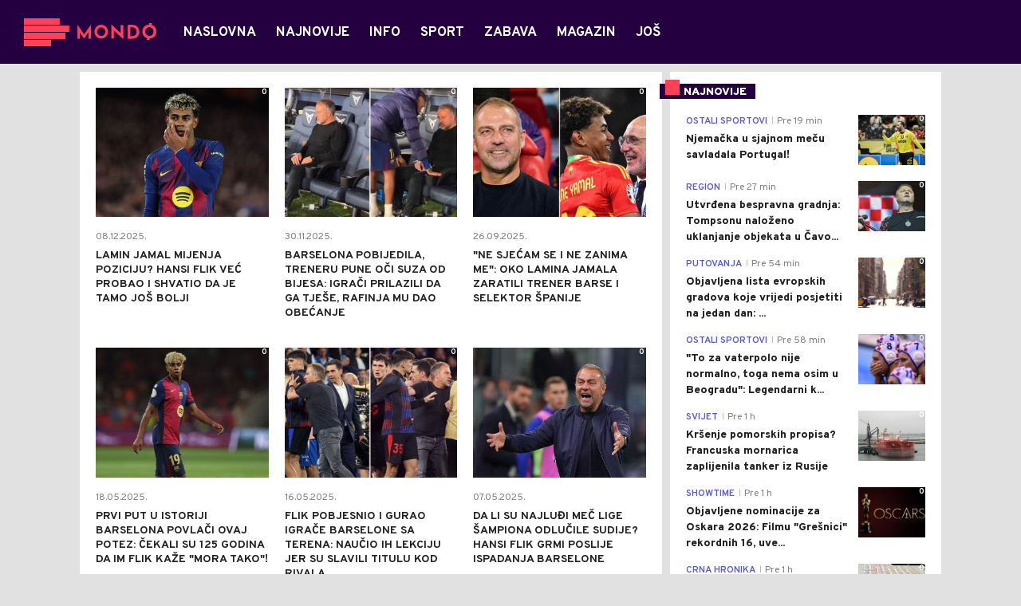

--- FILE ---
content_type: text/html; charset=utf-8
request_url: https://mondo.ba/tag5923/Hansi-Flik/1
body_size: 18738
content:



<!-- HotReload / BrowserSync hosts setup -->

<!DOCTYPE html>
<html lang="en-US">
	<head>
		<meta http-equiv="X-UA-Compatible" content="IE=edge,chrome=1"/>
		<meta name="viewport" content="width=device-width, initial-scale=1, maximum-scale=1, user-scalable=0"/>
		<meta name="theme-color" content="#240041"/>

		<!-- CMS Meta Tags Section -->
  <title>Hansi Flik | Tag:Hansi Flik</title>


    <!-- Regular meta tags -->
    <meta name="description" content="Bogatiji za ceo svijet! Najnovije vijesti iz zemlje i svijeta , sporta, zabave i tehnologije."/>
    <meta name="rating" content="general"/>
    <meta http-equiv="content-language" content="en-US"/>
    <meta http-equiv="Content-Type" content="text/html; charset=UTF-8"/>
    <meta name="format-detection" content="telephone=no">
    <meta name="geo.region" content="BA"/>

    <meta property="fb:app_id" content="391008914372623"/>
    <!-- Open graph -->
    <meta property="og:site_name" content="Mondo Bosna"/>
    <meta property="og:image" content="/assets/dist/images/mondo.jpg"/>
      <meta property="og:title" content='Hansi Flik'/>
      <meta property="og:description" content="Bogatiji za ceo svijet! Najnovije vijesti iz zemlje i svijeta , sporta, zabave i tehnologije."/>
      <meta property="og:url" content="/tag5923/Hansi-Flik/1"/>
      <meta property="og:type" content="website"/>

    <!-- Dublin Core -->
      <meta name="DC.title" content='Hansi Flik'/>

    <!-- Tweeter cards -->
    <meta name="twitter:card" content="summary_large_image"/>
    <meta name="twitter:site" content="@MondoBH"/>
    <meta name="twitter:image" content="/assets/dist/images/mondo.jpg"/>
      <meta name="twitter:title" content='Hansi Flik'/>
      <meta name="twitter:description" content="Bogatiji za ceo svijet! Najnovije vijesti iz zemlje i svijeta , sporta, zabave i tehnologije."/>

    <!-- Google meta -->
    <meta itemprop="image" content="/assets/dist/images/mondo.jpg"/>
      <meta itemprop="title" content='Hansi Flik'/>
      <meta itemprop="description" content="Bogatiji za ceo svijet! Najnovije vijesti iz zemlje i svijeta , sporta, zabave i tehnologije."/>

    <!-- Open Directory -->
    <meta name="googlebot" content="noodp"/>
    <meta name="slurp" content="noydir"/>
    <meta name="msnbot" content="noodp"/>
  
    <meta name="google-site-verification" content="yLvBui3dsNq2jILTd7sXT6np-ecfEcf08SjdL7iDvsU?"/>


			<link rel="dns-prefetch" href="https://ls.hit.gemius.pl" crossorigin><link rel="dns-prefetch" href="https://gars.hit.gemius.pl" crossorigin><link rel="preconnect" href="https://ls.hit.gemius.pl" crossorigin /><link rel="preconnect" href="https://gars.hit.gemius.pl" crossorigin />

		<!-- CMS Head Script Section -->
		<!--AdOcean Banner Script-->


<!-- (C)2000-2018 Gemius SA -->
<script data-cfasync="false" type="text/javascript">
var pp_gemius_identifier = 'oliVJDd.5Qq3E5ZK1bi8HbeP.tN8AztUU8_PyanvQZT.n7';
// lines below shouldn't be edited
function gemius_pending(i) { window[i] = window[i] || function() {var x = window[i+'_pdata'] = window[i+'_pdata'] || []; x[x.length]=arguments;};};gemius_pending('gemius_hit'); gemius_pending('gemius_event'); gemius_pending('pp_gemius_hit'); gemius_pending('pp_gemius_event');(function(d,t) {try {var gt=d.createElement(t),s=d.getElementsByTagName(t)[0],l='http'+((location.protocol=='https:')?'s':''); gt.setAttribute('async','async');gt.setAttribute('defer','defer'); gt.src=l+'://gars.hit.gemius.pl/xgemius.js'; s.parentNode.insertBefore(gt,s);} catch (e) {}})(document,'script');
</script>
			<style>	.p-horoscope-signs-sidebar .horoscope-img-wrapper .horoscope-img .horoscope-image-wrapper img {background-image: none !important;	}	.p-horoscope-signs-slider.p-horoscope-signs-slider .horoscope-sign {    	background-size: contain;	}</style>

<!-- Chartbeat script -->
<script>

  var section = 'Tag:Hansi Flik';
  if (section.charAt(0) === '/') {
  section = section.substr(1);
  }
  var sectionArr = section.split(',');
  sectionArr.reverse();
  var sectionStr = sectionArr.join(',');

  (function() {
  /** CONFIGURATION START **/
  var _sf_async_config = window._sf_async_config = (window._sf_async_config || {});

  _sf_async_config.uid = '54177';
  _sf_async_config.domain = 'mondo.ba';
  _sf_async_config.flickerControl = false;
  _sf_async_config.useCanonicalDomain = true;
  _sf_async_config.sections = sectionStr;
  _sf_async_config.authors = '';
  _sf_async_config.path = 'https://mondo.ba/tag5923/Hansi-Flik/1';
  /** CONFIGURATION END **/

  function loadChartbeat() {
  var e = document.createElement('script');
  var n = document.getElementsByTagName('script')[0];
  e.type = 'text/javascript';
  e.async = true;
  e.src = '//static.chartbeat.com/js/chartbeat.js';
  n.parentNode.insertBefore(e, n);
  }

  loadChartbeat();
  })();
</script>
			<script id="Cookiebot" src="https://consent.cookiebot.com/uc.js" data-cbid="9ee6fece-5407-4141-a3e7-3b409f51d452" type="text/javascript" async></script>
			<!-- Google Tag Manager --><script>(function(w,d,s,l,i){w[l]=w[l]||[];w[l].push({'gtm.start':new Date().getTime(),event:'gtm.js'});var f=d.getElementsByTagName(s)[0],j=d.createElement(s),dl=l!='dataLayer'?'&l='+l:'';j.async=true;j.src='https://www.googletagmanager.com/gtm.js?id='+i+dl;f.parentNode.insertBefore(j,f);})(window,document,'script','dataLayer','GTM-PC64N9CG');</script><!-- End Google Tag Manager -->
			<meta name="google-site-verification" content="yLvBui3dsNq2jILTd7sXT6np-ecfEcf08SjdL7iDvsU" /> <!-- DeFractal -->

<script data-cfasync="false" type="text/javascript"> 
    /*df 1.0.2*/
    window.googletag=window.googletag||{},window.googletag.cmd=window.googletag.cmd||[];var packs=window.localStorage.getItem("df_packs"),packsParsed=packs&&JSON.parse(packs)||[];try{var a=window.localStorage.getItem("df_packsx"),s=a&&JSON.parse(a)||[];s.length&&(packsParsed=packsParsed.concat(s),packsParsed=Array.from(new Set(packsParsed)));var r,e=window.localStorage.getItem("df_packsy"),t=(e&&JSON.parse(e)||[]).map(function(a){return a.id});t.length&&(packsParsed=packsParsed.concat(t),packsParsed=Array.from(new Set(packsParsed)))}catch(d){}var standardPacks=window.localStorage.getItem("df_sp"),standardPacksParsed=standardPacks&&JSON.parse(standardPacks)||[];try{var g=window.localStorage.getItem("df_spx"),c=g&&JSON.parse(g)||[];c.length&&(standardPacksParsed=standardPacksParsed.concat(c),standardPacksParsed=Array.from(new Set(standardPacksParsed)));var o,n=window.localStorage.getItem("df_spy"),p=(n&&JSON.parse(n)||[]).map(function(a){return a.id});p.length&&(standardPacksParsed=standardPacksParsed.concat(p),standardPacksParsed=Array.from(new Set(standardPacksParsed)))}catch(P){}var platforms=window.localStorage.getItem("df_pl"),platformsParsed=platforms&&(JSON.parse(platforms)||[]);if(platformsParsed&&platformsParsed.length)for(var i=0;i<platformsParsed.length;i++)1===platformsParsed[i]&&packsParsed?window.googletag.cmd.push(function(){window.googletag.pubads().setTargeting("defractal",packsParsed)}):2===platformsParsed[i]&&packsParsed&&packsParsed.length?(window.midasWidgetTargeting=window.midasWidgetTargeting||{},window.midasWidgetTargeting.targetings=window.midasWidgetTargeting.targetings||[],window.midasWidgetTargeting.targetings.push({defractal:packsParsed})):3===platformsParsed[i]&&standardPacksParsed&&standardPacksParsed.length&&window.googletag.cmd.push(function(){window.googletag.pubads().setTargeting("defractal_sp",standardPacksParsed)});
</script> 
 
<script data-cfasync="false" id="def" type="text/javascript">
    let documentId = '';
    const pageTitle = "Hansi Flik";
    const pageType = "tag";
    let authorArray = [];
    let tagsArray = [];
    const categories = ['tag'];
    const channel = "tag";
    const fullChannel = "";
    const date = "";

            const apiKeys = {
        BA: "4-00440022-5245-42DE-A155-8B3ABF96B2D2",
        ME: "4-00440021-7F67-48A8-97A1-B069C90F0BAA",
        RS: "4-00440010-B9DA-45E3-B080-B97C6D2529EF"
    };
    function env () {
        if (window.location.hostname.includes(".me")) {
            return "ME";
        }
        if (window.location.hostname.includes(".ba")) {
            return "BA";
        }
        return "RS";
    };
    const defractalPage = {
        id: documentId,
        caption: pageTitle,
        type: pageType,
        authors: authorArray,
        tags: tagsArray,
        categories: categories,
        channel: channel,
        fullChannel: fullChannel,
        date: date
    };
    
    
    (function() {
        function insertAfter(newNode, existingNode) {
            existingNode.parentNode.insertBefore(newNode, existingNode.nextSibling);
        }
        function loadDeFractal() {
            var e = document.createElement('script');
            var n = document.getElementById('def');
            e.type = 'text/javascript';
            e.async = true;
            e.src = `https://cdn.defractal.com/scripts/defractal-${apiKeys[env()]}.js`;
            insertAfter(e, n);
        }
        loadDeFractal();

        
    })();
</script>






			<style>@media screen and (min-width: 1210px) {	.in-feed {		display:none !important;	}}</style>
			<style>@media (min-width: 1210px) {    .placeholder250px .gpt-ad-banner .gpt-ad-banner:not(.ad-loaded):before {        width: 970px !important;    } }</style>
			<style>@media (max-width: 767px) {    .p-two-big-four-small-text-aside.one-big-mobile .news-wrapper:first-child .text-wrapper {        top: auto !important;    }}@media (min-width: 768px) {    .p-two-big-four-small-text-aside.two-big-web .news-wrapper:nth-child(-n+2) .text-wrapper {        top: auto !important;    }}</style>



		<!--FONTS-->
		<link rel="preconnect" href="https://fonts.gstatic.com/" crossorigin>
		<link href="https://fonts.googleapis.com/css?family=Overpass:400,600,700,800,900|Open+Sans:400,600,700,900&amp;subset=latin-ext&display=swap" rel="stylesheet">

		<!--CSS-->
		<link rel="preload" href="/api/BinaryFile/DownloadBinaryFileByName?name=icomoon.css&t=f7ee7e52ce29ab5667054904f62c3951" as="style">
		<link href="/api/BinaryFile/DownloadBinaryFileByName?name=icomoon.css&t=f7ee7e52ce29ab5667054904f62c3951" rel="stylesheet" type="text/css"/>
		<!--STYLES-->
		<link href="/assets/dist/css/base.css?t=f7ee7e52ce29ab5667054904f62c3951" rel="stylesheet" type="text/css"/>
		<link href="/assets/dist/css/components.css?t=f7ee7e52ce29ab5667054904f62c3951" rel="stylesheet" type="text/css"/>
		<link href="/assets/dist/css/partials.css?t=f7ee7e52ce29ab5667054904f62c3951" rel="stylesheet" type="text/css"/>
		<link href="/assets/dist/css/layout.css?t=f7ee7e52ce29ab5667054904f62c3951" rel="stylesheet" type="text/css"/>
		<link href="/assets/dist/css/pages.css?t=f7ee7e52ce29ab5667054904f62c3951" rel="stylesheet" type="text/css"/>
		<link href="/assets/dist/css/themes.css?t=f7ee7e52ce29ab5667054904f62c3951" rel="stylesheet" type="text/css"/>

		<!-- FAVICONS  -->
		<link rel="icon" type="image/x-icon" href="/assets/dist/images/favicon.ico">
		<link rel="icon" type="image/x-icon" href="/assets/dist/images/favicon-edge.ico">
		<link rel="icon" type="image/png" sizes="16x16" href="https://static.mondo.ba/Static/Picture/favicon-16x16.png">
		<link rel="icon" type="image/png" sizes="32x32" href="https://static.mondo.ba/Static/Picture/favicon-32x32.png">
		<link rel="icon" type="image/png" sizes="144x144" href="https://static.mondo.ba/Static/Picture/android-icon-144x144.png">
		<link rel="icon" type="image/png" sizes="150x150" href="https://static.mondo.ba/Static/Picture/ms-icon-150x150.png">

		<!--ANDROID-->
		<link rel="icon" type="image/png" sizes="48x48" href="https://static.mondo.ba/Static/Picture/android-icon-48x48.png">
		<link rel="icon" type="image/png" sizes="96x96" href="https://static.mondo.ba/Static/Picture/android-icon-96x96.png">
		<link rel="icon" type="image/png" sizes="144x144" href="https://static.mondo.ba/Static/Picture/android-icon-144x144.png">
		<link rel="icon" type="image/png" sizes="192x192" href="https://static.mondo.ba/Static/Picture/android-icon-192x192.png">

		<!--IOS-->
		<link rel="apple-touch-icon" sizes="57x57" href="https://static.mondo.ba/Static/Picture/apple-icon-57x57.png">
		<link rel="apple-touch-icon" sizes="60x60" href="https://static.mondo.ba/Static/Picture/apple-icon-60x60.png">
		<link rel="apple-touch-icon" sizes="72x72" href="https://static.mondo.ba/Static/Picture/apple-icon-72x72.png">
		<link rel="apple-touch-icon" sizes="76x76" href="https://static.mondo.ba/Static/Picture/apple-icon-76x76.png">
		<link rel="apple-touch-icon" sizes="114x114" href="https://static.mondo.ba/Static/Picture/apple-icon-114x114.png">
		<link rel="apple-touch-icon" sizes="120x120" href="https://static.mondo.ba/Static/Picture/apple-icon-120x120.png">
		<link rel="apple-touch-icon" sizes="152x152" href="https://static.mondo.ba/Static/Picture/apple-icon-152x152.png">
		<link rel="apple-touch-icon" sizes="180x180" href="https://static.mondo.ba/Static/Picture/apple-icon-180x180.png">

		<!-- AMP -->

		

		
	</head>


		<div class="main-container">
			<header id="main-header" class="main-header"><div class="header-content">
			<div class="header-top">
			<div class="logo-wrapper"><a href="https://mondo.ba">
			<img src="/Static/Picture/shape-1304-3x.png" alt="logo">
			</a></div>
			<div class="header-menu">

<div id="_Main_menu" class="menu-wrapper">
    <ul class="menu">
        
  

    

      
		
				<li data-level="1" class="menu__item dropdown">
					<a href="https://mondo.ba" class="menu__link-wrapper">
						<div class="menu__link-inner" style="background: ">
							<span style="color: " class="menu__item-name label">
									Naslovna
							</span>
						</div>
					</a>
				</li>

      
		
				<li data-level="1" class="menu__item">
					<a href="https://mondo.ba/Najnovije-vijesti" class="menu__link-wrapper">
						<div class="menu__link-inner" style="background: ">
							<span style="color: " class="menu__item-name label">
									Najnovije
							</span>
						</div>
					</a>
				</li>

      
		
				<li data-level="1" class="menu__item dropdown">
					<a href="https://mondo.ba/Info" class="menu__link-wrapper">
						<div class="menu__link-inner" style="background: ">
							<span style="color: " class="menu__item-name label">
									Info
							</span>
						</div>
					</a>
						<a href="#" class="menu__next-level-icon additional-level icon-menu-more"></a>
						<div class="menu__next-level dropDown menu next-level">
							<ul data-current="Info" class="list initialize">
									<li class="menu__item">
										<span class="menu__item-name menu__item-name--parent-category">
											Info:
										</span>
									</li>
								
  

    

      

      

      
		
				<li data-level="2" class="menu__item">
					<a href="https://mondo.ba/Info/Najnovije" class="menu__link-wrapper">
						<div class="menu__link-inner" style="background: ">
							<span style="color: " class="menu__item-name label">
									Najnovije
							</span>
						</div>
					</a>
				</li>

      
		
				<li data-level="2" class="menu__item">
					<a href="https://mondo.ba/Info/Politika" class="menu__link-wrapper">
						<div class="menu__link-inner" style="background: ">
							<span style="color: " class="menu__item-name label">
									Politika
							</span>
						</div>
					</a>
				</li>

      
		
				<li data-level="2" class="menu__item">
					<a href="https://mondo.ba/Info/Drustvo" class="menu__link-wrapper">
						<div class="menu__link-inner" style="background: ">
							<span style="color: " class="menu__item-name label">
									Društvo
							</span>
						</div>
					</a>
				</li>

      
		
				<li data-level="2" class="menu__item">
					<a href="https://mondo.ba/Info/Crna-hronika" class="menu__link-wrapper">
						<div class="menu__link-inner" style="background: ">
							<span style="color: " class="menu__item-name label">
									Crna hronika
							</span>
						</div>
					</a>
				</li>

      
		
				<li data-level="2" class="menu__item">
					<a href="https://mondo.ba/Info/Banjaluka" class="menu__link-wrapper">
						<div class="menu__link-inner" style="background: ">
							<span style="color: " class="menu__item-name label">
									Banjaluka
							</span>
						</div>
					</a>
				</li>

      
		
				<li data-level="2" class="menu__item">
					<a href="https://mondo.ba/Info/Region" class="menu__link-wrapper">
						<div class="menu__link-inner" style="background: ">
							<span style="color: " class="menu__item-name label">
									Region
							</span>
						</div>
					</a>
				</li>

      
		
				<li data-level="2" class="menu__item">
					<a href="https://mondo.ba/info/Svijet" class="menu__link-wrapper">
						<div class="menu__link-inner" style="background: ">
							<span style="color: " class="menu__item-name label">
									Svijet
							</span>
						</div>
					</a>
				</li>

      
		
				<li data-level="2" class="menu__item">
					<a href="https://mondo.ba/info/Ekonomija" class="menu__link-wrapper">
						<div class="menu__link-inner" style="background: ">
							<span style="color: " class="menu__item-name label">
									Ekonomija
							</span>
						</div>
					</a>
				</li>

      
		
				<li data-level="2" class="menu__item">
					<a href="https://mondo.ba/info/Reportaze" class="menu__link-wrapper">
						<div class="menu__link-inner" style="background: ">
							<span style="color: " class="menu__item-name label">
									Reportaže
							</span>
						</div>
					</a>
				</li>

      

      
							</ul>
							<div class="additional-items">
							<a href="#" class="more-link">
								<span class="label">Još</span>
								<span class="icon">
									<i class="icon-menu-more"></i>
								</span>
							</a>
							<ul class="list"></ul>
							</div>
						</div>
				</li>

      

      
		
				<li data-level="1" class="menu__item dropdown">
					<a href="https://mondo.ba/Sport" class="menu__link-wrapper">
						<div class="menu__link-inner" style="background: ">
							<span style="color: " class="menu__item-name label">
									Sport
							</span>
						</div>
					</a>
						<a href="#" class="menu__next-level-icon additional-level icon-menu-more"></a>
						<div class="menu__next-level dropDown menu next-level">
							<ul data-current="Sport" class="list initialize">
									<li class="menu__item">
										<span class="menu__item-name menu__item-name--parent-category">
											Sport:
										</span>
									</li>
								
  

    

      
		
				<li data-level="2" class="menu__item">
					<a href="https://mondo.ba/Sport/Najnovije" class="menu__link-wrapper">
						<div class="menu__link-inner" style="background: ">
							<span style="color: " class="menu__item-name label">
									Najnovije
							</span>
						</div>
					</a>
				</li>

      
		
				<li data-level="2" class="menu__item">
					<a href="https://mondo.ba/Sport/Fudbal" class="menu__link-wrapper">
						<div class="menu__link-inner" style="background: ">
							<span style="color: " class="menu__item-name label">
									Fudbal
							</span>
						</div>
					</a>
				</li>

      
		
				<li data-level="2" class="menu__item">
					<a href="https://mondo.ba/Sport/Premijer-liga-BIH" class="menu__link-wrapper">
						<div class="menu__link-inner" style="background: ">
							<span style="color: " class="menu__item-name label">
									Premijer liga BIH
							</span>
						</div>
					</a>
				</li>

      
		
				<li data-level="2" class="menu__item">
					<a href="https://mondo.ba/Sport/Kosarka" class="menu__link-wrapper">
						<div class="menu__link-inner" style="background: ">
							<span style="color: " class="menu__item-name label">
									Košarka
							</span>
						</div>
					</a>
				</li>

      
		
				<li data-level="2" class="menu__item">
					<a href="https://mondo.ba/Sport/Rukomet" class="menu__link-wrapper">
						<div class="menu__link-inner" style="background: ">
							<span style="color: " class="menu__item-name label">
									Rukomet
							</span>
						</div>
					</a>
				</li>

      
		
				<li data-level="2" class="menu__item">
					<a href="https://mondo.ba/Sport/Tenis" class="menu__link-wrapper">
						<div class="menu__link-inner" style="background: ">
							<span style="color: " class="menu__item-name label">
									Tenis
							</span>
						</div>
					</a>
				</li>

      

      
		
				<li data-level="2" class="menu__item">
					<a href="https://mondo.ba/Sport/Ostali-sportovi" class="menu__link-wrapper">
						<div class="menu__link-inner" style="background: ">
							<span style="color: " class="menu__item-name label">
									Ostali sportovi
							</span>
						</div>
					</a>
				</li>

      

      

      

      

      

      
							</ul>
							<div class="additional-items">
							<a href="#" class="more-link">
								<span class="label">Još</span>
								<span class="icon">
									<i class="icon-menu-more"></i>
								</span>
							</a>
							<ul class="list"></ul>
							</div>
						</div>
				</li>

      
		
				<li data-level="1" class="menu__item dropdown">
					<a href="https://mondo.ba/Zabava" class="menu__link-wrapper">
						<div class="menu__link-inner" style="background: ">
							<span style="color: " class="menu__item-name label">
									Zabava
							</span>
						</div>
					</a>
						<a href="#" class="menu__next-level-icon additional-level icon-menu-more"></a>
						<div class="menu__next-level dropDown menu next-level">
							<ul data-current="Zabava" class="list initialize">
									<li class="menu__item">
										<span class="menu__item-name menu__item-name--parent-category">
											Zabava:
										</span>
									</li>
								
  

    

      
		
				<li data-level="2" class="menu__item">
					<a href="https://mondo.ba/zabava/najnovije" class="menu__link-wrapper">
						<div class="menu__link-inner" style="background: ">
							<span style="color: " class="menu__item-name label">
									Najnovije
							</span>
						</div>
					</a>
				</li>

      
		
				<li data-level="2" class="menu__item">
					<a href="https://mondo.ba/Magazin/Putovanja" class="menu__link-wrapper">
						<div class="menu__link-inner" style="background: ">
							<span style="color: " class="menu__item-name label">
									Putovanja
							</span>
						</div>
					</a>
				</li>

      
		
				<li data-level="2" class="menu__item">
					<a href="https://mondo.ba/Magazin/Showtime" class="menu__link-wrapper">
						<div class="menu__link-inner" style="background: ">
							<span style="color: " class="menu__item-name label">
									Showtime
							</span>
						</div>
					</a>
				</li>

      
		
				<li data-level="2" class="menu__item">
					<a href="https://mondo.ba/Magazin/Zvijezde-i-tracevi" class="menu__link-wrapper">
						<div class="menu__link-inner" style="background: ">
							<span style="color: " class="menu__item-name label">
									Zvijezde i tračevi
							</span>
						</div>
					</a>
				</li>

      
		
				<li data-level="2" class="menu__item">
					<a href="https://mondo.ba/Magazin/Ljubav" class="menu__link-wrapper">
						<div class="menu__link-inner" style="background: ">
							<span style="color: " class="menu__item-name label">
									Ljubav
							</span>
						</div>
					</a>
				</li>

      
		
				<li data-level="2" class="menu__item last">
					<a href="https://mondo.ba/n11043/Zabava/Horoskop" class="menu__link-wrapper">
						<div class="menu__link-inner" style="background: ">
							<span style="color: " class="menu__item-name label">
									Horoskop
							</span>
						</div>
					</a>
				</li>
							</ul>
							<div class="additional-items">
							<a href="#" class="more-link">
								<span class="label">Još</span>
								<span class="icon">
									<i class="icon-menu-more"></i>
								</span>
							</a>
							<ul class="list"></ul>
							</div>
						</div>
				</li>

      
		
				<li data-level="1" class="menu__item dropdown">
					<a href="https://mondo.ba/Magazin" class="menu__link-wrapper">
						<div class="menu__link-inner" style="background: ">
							<span style="color: " class="menu__item-name label">
									Magazin
							</span>
						</div>
					</a>
						<a href="#" class="menu__next-level-icon additional-level icon-menu-more"></a>
						<div class="menu__next-level dropDown menu next-level">
							<ul data-current="Magazin" class="list initialize">
									<li class="menu__item">
										<span class="menu__item-name menu__item-name--parent-category">
											Magazin:
										</span>
									</li>
								
  

    

      
		
				<li data-level="2" class="menu__item">
					<a href="https://mondo.ba/Magazin/Najnovije" class="menu__link-wrapper">
						<div class="menu__link-inner" style="background: ">
							<span style="color: " class="menu__item-name label">
									Najnovije
							</span>
						</div>
					</a>
				</li>

      
		
				<li data-level="2" class="menu__item">
					<a href="https://mondo.ba/Magazin/Kultura" class="menu__link-wrapper">
						<div class="menu__link-inner" style="background: ">
							<span style="color: " class="menu__item-name label">
									Kultura
							</span>
						</div>
					</a>
				</li>

      
		
				<li data-level="2" class="menu__item">
					<a href="https://mondo.ba/Magazin/Kuhinja" class="menu__link-wrapper">
						<div class="menu__link-inner" style="background: ">
							<span style="color: " class="menu__item-name label">
									Kuhinja
							</span>
						</div>
					</a>
				</li>

      
		
				<li data-level="2" class="menu__item">
					<a href="https://mondo.ba/Magazin/Stil" class="menu__link-wrapper">
						<div class="menu__link-inner" style="background: ">
							<span style="color: " class="menu__item-name label">
									Stil
							</span>
						</div>
					</a>
				</li>

      
		
				<li data-level="2" class="menu__item">
					<a href="https://mondo.ba/Magazin/Zanimljivosti" class="menu__link-wrapper">
						<div class="menu__link-inner" style="background: ">
							<span style="color: " class="menu__item-name label">
									Zanimljivosti
							</span>
						</div>
					</a>
				</li>

      
		
				<li data-level="2" class="menu__item">
					<a href="https://mondo.ba/n11009/Magazin/Ljubimci" class="menu__link-wrapper">
						<div class="menu__link-inner" style="background: ">
							<span style="color: " class="menu__item-name label">
									Ljubimci
							</span>
						</div>
					</a>
				</li>

      
		
				<li data-level="2" class="menu__item">
					<a href="https://mondo.ba/n11048/Magazin/Zdravlje" class="menu__link-wrapper">
						<div class="menu__link-inner" style="background: ">
							<span style="color: " class="menu__item-name label">
									Zdravlje
							</span>
						</div>
					</a>
				</li>

      
		
				<li data-level="2" class="menu__item">
					<a href="https://mondo.ba/n11049/Magazin/Dom" class="menu__link-wrapper">
						<div class="menu__link-inner" style="background: ">
							<span style="color: " class="menu__item-name label">
									Dom
							</span>
						</div>
					</a>
				</li>

      
		
				<li data-level="2" class="menu__item last">
					<a href="https://mondo.ba/n11052/Magazin/Automobili" class="menu__link-wrapper">
						<div class="menu__link-inner" style="background: ">
							<span style="color: " class="menu__item-name label">
									Automobili
							</span>
						</div>
					</a>
				</li>
							</ul>
							<div class="additional-items">
							<a href="#" class="more-link">
								<span class="label">Još</span>
								<span class="icon">
									<i class="icon-menu-more"></i>
								</span>
							</a>
							<ul class="list"></ul>
							</div>
						</div>
				</li>

      
		
				<li data-level="1" class="menu__item menu__item--has-background">

					<a href="https://eupravozato.mondo.rs/" target="_blank" class="menu__link-wrapper">
						<div class="menu__link-inner" style="background: #FFD301">
								<img class="menu__logo" src="https://static.mondo.ba/api/v3/staticimages/logo-eupravozato-mondo-kec@3x.png?ts=2025-04-04T13:27:45" alt="" srcset="">
							<span style="color: transparent" class="menu__item-name menu__item-name--transparent label">
									Eupravo zato
							</span>
						</div>
					</a>
				</li>

      
		
				<li data-level="1" class="menu__item dropdown">
					<a href="https://mondo.ba/MobIT" class="menu__link-wrapper">
						<div class="menu__link-inner" style="background: ">
							<span style="color: " class="menu__item-name label">
									MobIT
							</span>
						</div>
					</a>
						<a href="#" class="menu__next-level-icon additional-level icon-menu-more"></a>
						<div class="menu__next-level dropDown menu next-level">
							<ul data-current="MobIT" class="list initialize">
									<li class="menu__item">
										<span class="menu__item-name menu__item-name--parent-category">
											MobIT:
										</span>
									</li>
								
  

    

      
		
				<li data-level="2" class="menu__item">
					<a href="https://mondo.ba/MobIT/Najnovije" class="menu__link-wrapper">
						<div class="menu__link-inner" style="background: ">
							<span style="color: " class="menu__item-name label">
									Najnovije
							</span>
						</div>
					</a>
				</li>

      
		
				<li data-level="2" class="menu__item">
					<a href="https://mondo.ba/MobIT/Vijesti" class="menu__link-wrapper">
						<div class="menu__link-inner" style="background: ">
							<span style="color: " class="menu__item-name label">
									Vijesti
							</span>
						</div>
					</a>
				</li>

      
		
				<li data-level="2" class="menu__item">
					<a href="https://mondo.ba/MobIT/Aplikacije" class="menu__link-wrapper">
						<div class="menu__link-inner" style="background: ">
							<span style="color: " class="menu__item-name label">
									Aplikacije
							</span>
						</div>
					</a>
				</li>

      
		
				<li data-level="2" class="menu__item">
					<a href="https://mondo.ba/MobIT/Recenzije" class="menu__link-wrapper">
						<div class="menu__link-inner" style="background: ">
							<span style="color: " class="menu__item-name label">
									Recenzije
							</span>
						</div>
					</a>
				</li>

      
		
				<li data-level="2" class="menu__item">
					<a href="https://mondo.ba/MobIT/Tips-and-tricks" class="menu__link-wrapper">
						<div class="menu__link-inner" style="background: ">
							<span style="color: " class="menu__item-name label">
									Tips and tricks
							</span>
						</div>
					</a>
				</li>

      
		
				<li data-level="2" class="menu__item">
					<a href="https://mondo.ba/MobIT/Igre" class="menu__link-wrapper">
						<div class="menu__link-inner" style="background: ">
							<span style="color: " class="menu__item-name label">
									Igre
							</span>
						</div>
					</a>
				</li>

      
		
				<li data-level="2" class="menu__item last">
					<a href="https://mondo.ba/MobIT/Mtel-vijesti" class="menu__link-wrapper">
						<div class="menu__link-inner" style="background: ">
							<span style="color: " class="menu__item-name label">
									Mtel vijesti
							</span>
						</div>
					</a>
				</li>
							</ul>
							<div class="additional-items">
							<a href="#" class="more-link">
								<span class="label">Još</span>
								<span class="icon">
									<i class="icon-menu-more"></i>
								</span>
							</a>
							<ul class="list"></ul>
							</div>
						</div>
				</li>

      
		
				<li data-level="1" class="menu__item dropdown">
					<a href="https://mondo.ba/Mtel" class="menu__link-wrapper">
						<div class="menu__link-inner" style="background: ">
							<span style="color: " class="menu__item-name label">
									M:tel
							</span>
						</div>
					</a>
						<a href="#" class="menu__next-level-icon additional-level icon-menu-more"></a>
						<div class="menu__next-level dropDown menu next-level">
							<ul data-current="M:tel" class="list initialize">
									<li class="menu__item">
										<span class="menu__item-name menu__item-name--parent-category">
											M:tel:
										</span>
									</li>
								
  

    

      
		
				<li data-level="2" class="menu__item">
					<a href="http://www.mtel.ba/" target="_blank" class="menu__link-wrapper true">
						<div class="menu__link-inner" style="background: ">
							<span style="color: " class="menu__item-name label">
									M:tel WEB
									<i class="icon-external-link"></i>
							</span>
						</div>
					</a>
				</li>

      
		
				<li data-level="2" class="menu__item">
					<a href="http://www.facebook.com/mtelbih" target="_blank" class="menu__link-wrapper true">
						<div class="menu__link-inner" style="background: ">
							<span style="color: " class="menu__item-name label">
									M:tel Facebook
									<i class="icon-external-link"></i>
							</span>
						</div>
					</a>
				</li>

      
		
				<li data-level="2" class="menu__item">
					<a href="https://webmail.teol.net/" target="_blank" class="menu__link-wrapper true">
						<div class="menu__link-inner" style="background: ">
							<span style="color: " class="menu__item-name label">
									M:tel Web mail
									<i class="icon-external-link"></i>
							</span>
						</div>
					</a>
				</li>

      
		
				<li data-level="2" class="menu__item">
					<a href="https://mtel.ba/Uredjaji" target="_blank" class="menu__link-wrapper true">
						<div class="menu__link-inner" style="background: ">
							<span style="color: " class="menu__item-name label">
									M:tel Web shop
									<i class="icon-external-link"></i>
							</span>
						</div>
					</a>
				</li>

      
		
				<li data-level="2" class="menu__item last">
					<a href="https://mondo.ba/MobIT/Mtel-vijesti" class="menu__link-wrapper">
						<div class="menu__link-inner" style="background: ">
							<span style="color: " class="menu__item-name label">
									M:tel vijesti
							</span>
						</div>
					</a>
				</li>
							</ul>
							<div class="additional-items">
							<a href="#" class="more-link">
								<span class="label">Još</span>
								<span class="icon">
									<i class="icon-menu-more"></i>
								</span>
							</a>
							<ul class="list"></ul>
							</div>
						</div>
				</li>

      
		
				<li data-level="1" class="menu__item dropdown">
					<a href="https://mondo.ba/Kolumne" class="menu__link-wrapper">
						<div class="menu__link-inner" style="background: ">
							<span style="color: " class="menu__item-name label">
									Kolumne
							</span>
						</div>
					</a>
						<a href="#" class="menu__next-level-icon additional-level icon-menu-more"></a>
						<div class="menu__next-level dropDown menu next-level">
							<ul data-current="Kolumne" class="list initialize">
									<li class="menu__item">
										<span class="menu__item-name menu__item-name--parent-category">
											Kolumne:
										</span>
									</li>
								
  

    

      
		
				<li data-level="2" class="menu__item">
					<a href="https://mondo.ba/Kolumne/Mondo-kolumne" class="menu__link-wrapper">
						<div class="menu__link-inner" style="background: ">
							<span style="color: " class="menu__item-name label">
									MONDO kolumne
							</span>
						</div>
					</a>
				</li>

      
		
				<li data-level="2" class="menu__item">
					<a href="https://mondo.ba/Kolumne/Nebojsa-Satara" class="menu__link-wrapper">
						<div class="menu__link-inner" style="background: ">
							<span style="color: " class="menu__item-name label">
									Nebojša Šatara
							</span>
						</div>
					</a>
				</li>

      
		
				<li data-level="2" class="menu__item">
					<a href="https://mondo.ba/Kolumne/Zeljko-Svitlica" class="menu__link-wrapper">
						<div class="menu__link-inner" style="background: ">
							<span style="color: " class="menu__item-name label">
									Željko Svitlica
							</span>
						</div>
					</a>
				</li>

      
							</ul>
							<div class="additional-items">
							<a href="#" class="more-link">
								<span class="label">Još</span>
								<span class="icon">
									<i class="icon-menu-more"></i>
								</span>
							</a>
							<ul class="list"></ul>
							</div>
						</div>
				</li>

      
		
				<li data-level="1" class="menu__item">
					<a href="https://mondo.ba/Foto" class="menu__link-wrapper">
						<div class="menu__link-inner" style="background: ">
							<span style="color: " class="menu__item-name label">
									Foto
							</span>
						</div>
					</a>
				</li>

      
    </ul>
</div>


<script>
	if (!document.getElementById('main-header').classList.contains('no-submenus')) {
		var elem = document.getElementById('current');
		if (elem) {
			if (!elem.classList.contains('dropdown') || !( elem.offsetWidth || elem.offsetHeight || elem.getClientRects().length )) {
				document.getElementById('main-header').classList.add('no-submenus');
			}
		}
		else {
			document.getElementById('main-header').classList.add('no-submenus');
		}
	}
	// document.addEventListener('scroll', function() {
	// 	if (document.documentElement.scrollTop > 50) {
	// 		document.getElementById('main-header').classList.add('sticky');
	// 	}
	// });
	
</script>

			<div class="dektop-offcanvas-toggle"><a href="#"><span class="label">Još</span><span class="icon-menu-more"></span></a></div>
			</div>
			<div class="icons-wrapper">    <ul class="desktop-icons">
			<li><a href="#" class="icon-search js-open-search-modal"></a></li>
			<li class="misc-menu"><a href="#" class="misc-menu">        <i id="miscMenuIcon" class="icon-misc-menu"></i></a><div class="list">
			<div class="offcanvas-menu-language-switcher"><span>Izdanje:</span>

<div id="_Language_menu_-_Popup" class="menu-wrapper">
    <ul class="menu">
        
  

    

      
		
				<li data-level="1" class="menu__item">
					<a href="http://mondo.rs" class="menu__link-wrapper">
						<div class="menu__link-inner" style="background: ">
							<span style="color: " class="menu__item-name label">
									Srbija
							</span>
						</div>
					</a>
				</li>

      
		
				<li data-level="1" class="menu__item">
					<a href="http://mondo.me" class="menu__link-wrapper">
						<div class="menu__link-inner" style="background: ">
							<span style="color: " class="menu__item-name label">
									Crna Gora
							</span>
						</div>
					</a>
				</li>

      
		
				<li data-level="1" class="menu__item last">
					<a href="http://mondo.ba" class="menu__link-wrapper active">
						<div class="menu__link-inner" style="background: ">
							<span style="color: " class="menu__item-name label">
									BiH
							</span>
						</div>
					</a>
				</li>
    </ul>
</div>


<script>
	if (!document.getElementById('main-header').classList.contains('no-submenus')) {
		var elem = document.getElementById('current');
		if (elem) {
			if (!elem.classList.contains('dropdown') || !( elem.offsetWidth || elem.offsetHeight || elem.getClientRects().length )) {
				document.getElementById('main-header').classList.add('no-submenus');
			}
		}
		else {
			document.getElementById('main-header').classList.add('no-submenus');
		}
	}
	// document.addEventListener('scroll', function() {
	// 	if (document.documentElement.scrollTop > 50) {
	// 		document.getElementById('main-header').classList.add('sticky');
	// 	}
	// });
	
</script>

			<a href="#" class="btn primary-cta" target="_blank"><span>Potvrdi</span></a></div>

<div id="_Dodatni_menu_-_Popup" class="menu-wrapper">
    <ul class="menu">
        
  

    

      
		
				<li data-level="1" class="menu__item">
					<a href="https://mondo.ba/Ostalo/Marketing" class="menu__link-wrapper">
						<div class="menu__link-inner" style="background: ">
							<span style="color: " class="menu__item-name label">
									Marketing
							</span>
						</div>
					</a>
				</li>

      
		
				<li data-level="1" class="menu__item">
					<a href="https://mondo.ba/Ostalo/Impresum" class="menu__link-wrapper">
						<div class="menu__link-inner" style="background: ">
							<span style="color: " class="menu__item-name label">
									Impresum
							</span>
						</div>
					</a>
				</li>

      
		
				<li data-level="1" class="menu__item">
					<a href="https://mondo.ba/Ostalo/Kontakt" class="menu__link-wrapper">
						<div class="menu__link-inner" style="background: ">
							<span style="color: " class="menu__item-name label">
									Kontakt
							</span>
						</div>
					</a>
				</li>

      
		
				<li data-level="1" class="menu__item">
					<a href="https://mondo.ba/Ostalo/O-nama" class="menu__link-wrapper">
						<div class="menu__link-inner" style="background: ">
							<span style="color: " class="menu__item-name label">
									O nama
							</span>
						</div>
					</a>
				</li>

      

      

      
		
				<li data-level="1" class="menu__item">
					<a href="https://mondo.ba/1/1/Archive" class="menu__link-wrapper">
						<div class="menu__link-inner" style="background: ">
							<span style="color: " class="menu__item-name label">
									Arhiva
							</span>
						</div>
					</a>
				</li>

      
		
				<li data-level="1" class="menu__item">
					<a href="https://static.mondo.ba/Binary/49/POLITIKA-PRIVATNOSTI-WMG.pdf" class="menu__link-wrapper">
						<div class="menu__link-inner" style="background: ">
							<span style="color: " class="menu__item-name label">
									Politika privatnosti
							</span>
						</div>
					</a>
				</li>

      
    </ul>
</div>


<script>
	if (!document.getElementById('main-header').classList.contains('no-submenus')) {
		var elem = document.getElementById('current');
		if (elem) {
			if (!elem.classList.contains('dropdown') || !( elem.offsetWidth || elem.offsetHeight || elem.getClientRects().length )) {
				document.getElementById('main-header').classList.add('no-submenus');
			}
		}
		else {
			document.getElementById('main-header').classList.add('no-submenus');
		}
	}
	// document.addEventListener('scroll', function() {
	// 	if (document.documentElement.scrollTop > 50) {
	// 		document.getElementById('main-header').classList.add('sticky');
	// 	}
	// });
	
</script>

			<div class="offcanvas-menu-social-icons">    <a href="https://www.facebook.com/MONDOBIH" class="icon icon-facebook-white"></a>    <a href="https://www.instagram.com/mondo_bih/" class="icon icon-instagram-white"></a>    <a href="https://twitter.com/MondoBH" class="icon icon-twitter-white"></a>    <a href="https://www.youtube.com/channel/UCYhMT3uIQsXksAaQrcynW7w" class="icon icon-youtube-white"></a>    <a href="https://mondo.ba/rss/629/Naslovna" class="icon icon-rss-white"></a></div>
			</div></li>
			    </ul>    <button class="icon-menu-search-icon icon search-icon-mobile js-open-search-modal"></button>    <a href="#" class="offcanvas-menu-toggle">       <i class="icon-menu-hamburger"> </i>    </a></div>
			</div>
			<div id="offcanvas-menu" class="offcanvas-menu"><div class="offcanvas-menu-body container">
			<div class="offcanvas-menu-search"><form action="/search/1/1?q=" method="get"><input type="text" name="q" rows="1" placeholder="Pretraži Mondo" spellcheck="false" autocomplete="off" class="js-search-input"></input><button class="icon-search js-search"></button></form></div>
			<div class="offcanvas-menu-tabs-switcher">    <a href="#menu" class="active icon-menu-category-icon"></a>    <a href="#reporters" class="icon-menu-citaoci-reporteri"></a>   <!--    <a href="#newsletter" class="icon-newsletter"></a> -->    <a href="#more" class="icon-misc-menu"></a></div>
			<div class="offcanvas-menu-tab-content menu active"><span class="menu-title">Kategorije</span>

<div id="_Offcanvas_Main_Menu" class="menu-wrapper">
    <ul class="menu">
        
  

    

      
		
				<li data-level="1" class="menu__item dropdown">
					<a href="https://mondo.ba" class="menu__link-wrapper">
						<div class="menu__link-inner" style="background: ">
							<span style="color: " class="menu__item-name label">
									Naslovna
							</span>
						</div>
					</a>
				</li>

      
		
				<li data-level="1" class="menu__item">
					<a href="https://mondo.ba/Najnovije-vijesti" class="menu__link-wrapper">
						<div class="menu__link-inner" style="background: ">
							<span style="color: " class="menu__item-name label">
									Najnovije
							</span>
						</div>
					</a>
				</li>

      
		
				<li data-level="1" class="menu__item dropdown">
					<a href="https://mondo.ba/Info" class="menu__link-wrapper">
						<div class="menu__link-inner" style="background: ">
							<span style="color: " class="menu__item-name label">
									Info
							</span>
						</div>
					</a>
						<a href="#" class="menu__next-level-icon additional-level icon-menu-more"></a>
						<div class="menu__next-level dropDown menu next-level">
							<ul data-current="Info" class="list initialize">
									<li class="menu__item">
										<span class="menu__item-name menu__item-name--parent-category">
											Info:
										</span>
									</li>
								
  

    

      

      

      
		
				<li data-level="2" class="menu__item">
					<a href="https://mondo.ba/Info/Najnovije" class="menu__link-wrapper">
						<div class="menu__link-inner" style="background: ">
							<span style="color: " class="menu__item-name label">
									Najnovije
							</span>
						</div>
					</a>
				</li>

      
		
				<li data-level="2" class="menu__item">
					<a href="https://mondo.ba/Info/Politika" class="menu__link-wrapper">
						<div class="menu__link-inner" style="background: ">
							<span style="color: " class="menu__item-name label">
									Politika
							</span>
						</div>
					</a>
				</li>

      
		
				<li data-level="2" class="menu__item">
					<a href="https://mondo.ba/Info/Drustvo" class="menu__link-wrapper">
						<div class="menu__link-inner" style="background: ">
							<span style="color: " class="menu__item-name label">
									Društvo
							</span>
						</div>
					</a>
				</li>

      
		
				<li data-level="2" class="menu__item">
					<a href="https://mondo.ba/Info/Crna-hronika" class="menu__link-wrapper">
						<div class="menu__link-inner" style="background: ">
							<span style="color: " class="menu__item-name label">
									Crna hronika
							</span>
						</div>
					</a>
				</li>

      
		
				<li data-level="2" class="menu__item">
					<a href="https://mondo.ba/Info/Banjaluka" class="menu__link-wrapper">
						<div class="menu__link-inner" style="background: ">
							<span style="color: " class="menu__item-name label">
									Banjaluka
							</span>
						</div>
					</a>
				</li>

      
		
				<li data-level="2" class="menu__item">
					<a href="https://mondo.ba/Info/Region" class="menu__link-wrapper">
						<div class="menu__link-inner" style="background: ">
							<span style="color: " class="menu__item-name label">
									Region
							</span>
						</div>
					</a>
				</li>

      
		
				<li data-level="2" class="menu__item">
					<a href="https://mondo.ba/info/Svijet" class="menu__link-wrapper">
						<div class="menu__link-inner" style="background: ">
							<span style="color: " class="menu__item-name label">
									Svijet
							</span>
						</div>
					</a>
				</li>

      
		
				<li data-level="2" class="menu__item">
					<a href="https://mondo.ba/info/Ekonomija" class="menu__link-wrapper">
						<div class="menu__link-inner" style="background: ">
							<span style="color: " class="menu__item-name label">
									Ekonomija
							</span>
						</div>
					</a>
				</li>

      
		
				<li data-level="2" class="menu__item">
					<a href="https://mondo.ba/info/Reportaze" class="menu__link-wrapper">
						<div class="menu__link-inner" style="background: ">
							<span style="color: " class="menu__item-name label">
									Reportaže
							</span>
						</div>
					</a>
				</li>

      

      
							</ul>
							<div class="additional-items">
							<a href="#" class="more-link">
								<span class="label">Još</span>
								<span class="icon">
									<i class="icon-menu-more"></i>
								</span>
							</a>
							<ul class="list"></ul>
							</div>
						</div>
				</li>

      

      
		
				<li data-level="1" class="menu__item dropdown">
					<a href="https://mondo.ba/Sport" class="menu__link-wrapper">
						<div class="menu__link-inner" style="background: ">
							<span style="color: " class="menu__item-name label">
									Sport
							</span>
						</div>
					</a>
						<a href="#" class="menu__next-level-icon additional-level icon-menu-more"></a>
						<div class="menu__next-level dropDown menu next-level">
							<ul data-current="Sport" class="list initialize">
									<li class="menu__item">
										<span class="menu__item-name menu__item-name--parent-category">
											Sport:
										</span>
									</li>
								
  

    

      
		
				<li data-level="2" class="menu__item">
					<a href="https://mondo.ba/Sport/Najnovije" class="menu__link-wrapper">
						<div class="menu__link-inner" style="background: ">
							<span style="color: " class="menu__item-name label">
									Najnovije
							</span>
						</div>
					</a>
				</li>

      
		
				<li data-level="2" class="menu__item">
					<a href="https://mondo.ba/Sport/Fudbal" class="menu__link-wrapper">
						<div class="menu__link-inner" style="background: ">
							<span style="color: " class="menu__item-name label">
									Fudbal
							</span>
						</div>
					</a>
				</li>

      
		
				<li data-level="2" class="menu__item">
					<a href="https://mondo.ba/Sport/Premijer-liga-BIH" class="menu__link-wrapper">
						<div class="menu__link-inner" style="background: ">
							<span style="color: " class="menu__item-name label">
									Premijer liga BIH
							</span>
						</div>
					</a>
				</li>

      
		
				<li data-level="2" class="menu__item">
					<a href="https://mondo.ba/Sport/Kosarka" class="menu__link-wrapper">
						<div class="menu__link-inner" style="background: ">
							<span style="color: " class="menu__item-name label">
									Košarka
							</span>
						</div>
					</a>
				</li>

      
		
				<li data-level="2" class="menu__item">
					<a href="https://mondo.ba/Sport/Rukomet" class="menu__link-wrapper">
						<div class="menu__link-inner" style="background: ">
							<span style="color: " class="menu__item-name label">
									Rukomet
							</span>
						</div>
					</a>
				</li>

      
		
				<li data-level="2" class="menu__item">
					<a href="https://mondo.ba/Sport/Tenis" class="menu__link-wrapper">
						<div class="menu__link-inner" style="background: ">
							<span style="color: " class="menu__item-name label">
									Tenis
							</span>
						</div>
					</a>
				</li>

      

      
		
				<li data-level="2" class="menu__item">
					<a href="https://mondo.ba/Sport/Ostali-sportovi" class="menu__link-wrapper">
						<div class="menu__link-inner" style="background: ">
							<span style="color: " class="menu__item-name label">
									Ostali sportovi
							</span>
						</div>
					</a>
				</li>

      

      

      

      

      

      
							</ul>
							<div class="additional-items">
							<a href="#" class="more-link">
								<span class="label">Još</span>
								<span class="icon">
									<i class="icon-menu-more"></i>
								</span>
							</a>
							<ul class="list"></ul>
							</div>
						</div>
				</li>

      
		
				<li data-level="1" class="menu__item dropdown">
					<a href="https://mondo.ba/Zabava" class="menu__link-wrapper">
						<div class="menu__link-inner" style="background: ">
							<span style="color: " class="menu__item-name label">
									Zabava
							</span>
						</div>
					</a>
						<a href="#" class="menu__next-level-icon additional-level icon-menu-more"></a>
						<div class="menu__next-level dropDown menu next-level">
							<ul data-current="Zabava" class="list initialize">
									<li class="menu__item">
										<span class="menu__item-name menu__item-name--parent-category">
											Zabava:
										</span>
									</li>
								
  

    

      
		
				<li data-level="2" class="menu__item">
					<a href="https://mondo.ba/zabava/najnovije" class="menu__link-wrapper">
						<div class="menu__link-inner" style="background: ">
							<span style="color: " class="menu__item-name label">
									Najnovije
							</span>
						</div>
					</a>
				</li>

      
		
				<li data-level="2" class="menu__item">
					<a href="https://mondo.ba/Magazin/Putovanja" class="menu__link-wrapper">
						<div class="menu__link-inner" style="background: ">
							<span style="color: " class="menu__item-name label">
									Putovanja
							</span>
						</div>
					</a>
				</li>

      
		
				<li data-level="2" class="menu__item">
					<a href="https://mondo.ba/Magazin/Showtime" class="menu__link-wrapper">
						<div class="menu__link-inner" style="background: ">
							<span style="color: " class="menu__item-name label">
									Showtime
							</span>
						</div>
					</a>
				</li>

      
		
				<li data-level="2" class="menu__item">
					<a href="https://mondo.ba/Magazin/Zvijezde-i-tracevi" class="menu__link-wrapper">
						<div class="menu__link-inner" style="background: ">
							<span style="color: " class="menu__item-name label">
									Zvijezde i tračevi
							</span>
						</div>
					</a>
				</li>

      
		
				<li data-level="2" class="menu__item">
					<a href="https://mondo.ba/Magazin/Ljubav" class="menu__link-wrapper">
						<div class="menu__link-inner" style="background: ">
							<span style="color: " class="menu__item-name label">
									Ljubav
							</span>
						</div>
					</a>
				</li>

      
		
				<li data-level="2" class="menu__item last">
					<a href="https://mondo.ba/n11043/Zabava/Horoskop" class="menu__link-wrapper">
						<div class="menu__link-inner" style="background: ">
							<span style="color: " class="menu__item-name label">
									Horoskop
							</span>
						</div>
					</a>
				</li>
							</ul>
							<div class="additional-items">
							<a href="#" class="more-link">
								<span class="label">Još</span>
								<span class="icon">
									<i class="icon-menu-more"></i>
								</span>
							</a>
							<ul class="list"></ul>
							</div>
						</div>
				</li>

      
		
				<li data-level="1" class="menu__item dropdown">
					<a href="https://mondo.ba/Magazin" class="menu__link-wrapper">
						<div class="menu__link-inner" style="background: ">
							<span style="color: " class="menu__item-name label">
									Magazin
							</span>
						</div>
					</a>
						<a href="#" class="menu__next-level-icon additional-level icon-menu-more"></a>
						<div class="menu__next-level dropDown menu next-level">
							<ul data-current="Magazin" class="list initialize">
									<li class="menu__item">
										<span class="menu__item-name menu__item-name--parent-category">
											Magazin:
										</span>
									</li>
								
  

    

      
		
				<li data-level="2" class="menu__item">
					<a href="https://mondo.ba/Magazin/Najnovije" class="menu__link-wrapper">
						<div class="menu__link-inner" style="background: ">
							<span style="color: " class="menu__item-name label">
									Najnovije
							</span>
						</div>
					</a>
				</li>

      
		
				<li data-level="2" class="menu__item">
					<a href="https://mondo.ba/Magazin/Kultura" class="menu__link-wrapper">
						<div class="menu__link-inner" style="background: ">
							<span style="color: " class="menu__item-name label">
									Kultura
							</span>
						</div>
					</a>
				</li>

      
		
				<li data-level="2" class="menu__item">
					<a href="https://mondo.ba/Magazin/Kuhinja" class="menu__link-wrapper">
						<div class="menu__link-inner" style="background: ">
							<span style="color: " class="menu__item-name label">
									Kuhinja
							</span>
						</div>
					</a>
				</li>

      
		
				<li data-level="2" class="menu__item">
					<a href="https://mondo.ba/Magazin/Stil" class="menu__link-wrapper">
						<div class="menu__link-inner" style="background: ">
							<span style="color: " class="menu__item-name label">
									Stil
							</span>
						</div>
					</a>
				</li>

      
		
				<li data-level="2" class="menu__item">
					<a href="https://mondo.ba/Magazin/Zanimljivosti" class="menu__link-wrapper">
						<div class="menu__link-inner" style="background: ">
							<span style="color: " class="menu__item-name label">
									Zanimljivosti
							</span>
						</div>
					</a>
				</li>

      
		
				<li data-level="2" class="menu__item">
					<a href="https://mondo.ba/n11009/Magazin/Ljubimci" class="menu__link-wrapper">
						<div class="menu__link-inner" style="background: ">
							<span style="color: " class="menu__item-name label">
									Ljubimci
							</span>
						</div>
					</a>
				</li>

      
		
				<li data-level="2" class="menu__item">
					<a href="https://mondo.ba/n11048/Magazin/Zdravlje" class="menu__link-wrapper">
						<div class="menu__link-inner" style="background: ">
							<span style="color: " class="menu__item-name label">
									Zdravlje
							</span>
						</div>
					</a>
				</li>

      
		
				<li data-level="2" class="menu__item">
					<a href="https://mondo.ba/n11049/Magazin/Dom" class="menu__link-wrapper">
						<div class="menu__link-inner" style="background: ">
							<span style="color: " class="menu__item-name label">
									Dom
							</span>
						</div>
					</a>
				</li>

      
		
				<li data-level="2" class="menu__item last">
					<a href="https://mondo.ba/n11052/Magazin/Automobili" class="menu__link-wrapper">
						<div class="menu__link-inner" style="background: ">
							<span style="color: " class="menu__item-name label">
									Automobili
							</span>
						</div>
					</a>
				</li>
							</ul>
							<div class="additional-items">
							<a href="#" class="more-link">
								<span class="label">Još</span>
								<span class="icon">
									<i class="icon-menu-more"></i>
								</span>
							</a>
							<ul class="list"></ul>
							</div>
						</div>
				</li>

      
		
				<li data-level="1" class="menu__item menu__item--has-background">

					<a href="https://eupravozato.mondo.rs/" target="_blank" class="menu__link-wrapper">
						<div class="menu__link-inner" style="background: #FFD301">
								<img class="menu__logo" src="https://static.mondo.ba/api/v3/staticimages/logo-eupravozato-mondo-kec@3x.png?ts=2025-04-04T13:27:45" alt="" srcset="">
							<span style="color: transparent" class="menu__item-name menu__item-name--transparent label">
									Eupravo zato
							</span>
						</div>
					</a>
				</li>

      
		
				<li data-level="1" class="menu__item dropdown">
					<a href="https://mondo.ba/MobIT" class="menu__link-wrapper">
						<div class="menu__link-inner" style="background: ">
							<span style="color: " class="menu__item-name label">
									MobIT
							</span>
						</div>
					</a>
						<a href="#" class="menu__next-level-icon additional-level icon-menu-more"></a>
						<div class="menu__next-level dropDown menu next-level">
							<ul data-current="MobIT" class="list initialize">
									<li class="menu__item">
										<span class="menu__item-name menu__item-name--parent-category">
											MobIT:
										</span>
									</li>
								
  

    

      
		
				<li data-level="2" class="menu__item">
					<a href="https://mondo.ba/MobIT/Najnovije" class="menu__link-wrapper">
						<div class="menu__link-inner" style="background: ">
							<span style="color: " class="menu__item-name label">
									Najnovije
							</span>
						</div>
					</a>
				</li>

      
		
				<li data-level="2" class="menu__item">
					<a href="https://mondo.ba/MobIT/Vijesti" class="menu__link-wrapper">
						<div class="menu__link-inner" style="background: ">
							<span style="color: " class="menu__item-name label">
									Vijesti
							</span>
						</div>
					</a>
				</li>

      
		
				<li data-level="2" class="menu__item">
					<a href="https://mondo.ba/MobIT/Aplikacije" class="menu__link-wrapper">
						<div class="menu__link-inner" style="background: ">
							<span style="color: " class="menu__item-name label">
									Aplikacije
							</span>
						</div>
					</a>
				</li>

      
		
				<li data-level="2" class="menu__item">
					<a href="https://mondo.ba/MobIT/Recenzije" class="menu__link-wrapper">
						<div class="menu__link-inner" style="background: ">
							<span style="color: " class="menu__item-name label">
									Recenzije
							</span>
						</div>
					</a>
				</li>

      
		
				<li data-level="2" class="menu__item">
					<a href="https://mondo.ba/MobIT/Tips-and-tricks" class="menu__link-wrapper">
						<div class="menu__link-inner" style="background: ">
							<span style="color: " class="menu__item-name label">
									Tips and tricks
							</span>
						</div>
					</a>
				</li>

      
		
				<li data-level="2" class="menu__item">
					<a href="https://mondo.ba/MobIT/Igre" class="menu__link-wrapper">
						<div class="menu__link-inner" style="background: ">
							<span style="color: " class="menu__item-name label">
									Igre
							</span>
						</div>
					</a>
				</li>

      
		
				<li data-level="2" class="menu__item last">
					<a href="https://mondo.ba/MobIT/Mtel-vijesti" class="menu__link-wrapper">
						<div class="menu__link-inner" style="background: ">
							<span style="color: " class="menu__item-name label">
									Mtel vijesti
							</span>
						</div>
					</a>
				</li>
							</ul>
							<div class="additional-items">
							<a href="#" class="more-link">
								<span class="label">Još</span>
								<span class="icon">
									<i class="icon-menu-more"></i>
								</span>
							</a>
							<ul class="list"></ul>
							</div>
						</div>
				</li>

      
		
				<li data-level="1" class="menu__item dropdown">
					<a href="https://mondo.ba/Mtel" class="menu__link-wrapper">
						<div class="menu__link-inner" style="background: ">
							<span style="color: " class="menu__item-name label">
									M:tel
							</span>
						</div>
					</a>
						<a href="#" class="menu__next-level-icon additional-level icon-menu-more"></a>
						<div class="menu__next-level dropDown menu next-level">
							<ul data-current="M:tel" class="list initialize">
									<li class="menu__item">
										<span class="menu__item-name menu__item-name--parent-category">
											M:tel:
										</span>
									</li>
								
  

    

      
		
				<li data-level="2" class="menu__item">
					<a href="http://www.mtel.ba/" target="_blank" class="menu__link-wrapper true">
						<div class="menu__link-inner" style="background: ">
							<span style="color: " class="menu__item-name label">
									M:tel WEB
									<i class="icon-external-link"></i>
							</span>
						</div>
					</a>
				</li>

      
		
				<li data-level="2" class="menu__item">
					<a href="http://www.facebook.com/mtelbih" target="_blank" class="menu__link-wrapper true">
						<div class="menu__link-inner" style="background: ">
							<span style="color: " class="menu__item-name label">
									M:tel Facebook
									<i class="icon-external-link"></i>
							</span>
						</div>
					</a>
				</li>

      
		
				<li data-level="2" class="menu__item">
					<a href="https://webmail.teol.net/" target="_blank" class="menu__link-wrapper true">
						<div class="menu__link-inner" style="background: ">
							<span style="color: " class="menu__item-name label">
									M:tel Web mail
									<i class="icon-external-link"></i>
							</span>
						</div>
					</a>
				</li>

      
		
				<li data-level="2" class="menu__item">
					<a href="https://mtel.ba/Uredjaji" target="_blank" class="menu__link-wrapper true">
						<div class="menu__link-inner" style="background: ">
							<span style="color: " class="menu__item-name label">
									M:tel Web shop
									<i class="icon-external-link"></i>
							</span>
						</div>
					</a>
				</li>

      
		
				<li data-level="2" class="menu__item last">
					<a href="https://mondo.ba/MobIT/Mtel-vijesti" class="menu__link-wrapper">
						<div class="menu__link-inner" style="background: ">
							<span style="color: " class="menu__item-name label">
									M:tel vijesti
							</span>
						</div>
					</a>
				</li>
							</ul>
							<div class="additional-items">
							<a href="#" class="more-link">
								<span class="label">Još</span>
								<span class="icon">
									<i class="icon-menu-more"></i>
								</span>
							</a>
							<ul class="list"></ul>
							</div>
						</div>
				</li>

      
		
				<li data-level="1" class="menu__item dropdown">
					<a href="https://mondo.ba/Kolumne" class="menu__link-wrapper">
						<div class="menu__link-inner" style="background: ">
							<span style="color: " class="menu__item-name label">
									Kolumne
							</span>
						</div>
					</a>
						<a href="#" class="menu__next-level-icon additional-level icon-menu-more"></a>
						<div class="menu__next-level dropDown menu next-level">
							<ul data-current="Kolumne" class="list initialize">
									<li class="menu__item">
										<span class="menu__item-name menu__item-name--parent-category">
											Kolumne:
										</span>
									</li>
								
  

    

      
		
				<li data-level="2" class="menu__item">
					<a href="https://mondo.ba/Kolumne/Mondo-kolumne" class="menu__link-wrapper">
						<div class="menu__link-inner" style="background: ">
							<span style="color: " class="menu__item-name label">
									MONDO kolumne
							</span>
						</div>
					</a>
				</li>

      
		
				<li data-level="2" class="menu__item">
					<a href="https://mondo.ba/Kolumne/Nebojsa-Satara" class="menu__link-wrapper">
						<div class="menu__link-inner" style="background: ">
							<span style="color: " class="menu__item-name label">
									Nebojša Šatara
							</span>
						</div>
					</a>
				</li>

      
		
				<li data-level="2" class="menu__item">
					<a href="https://mondo.ba/Kolumne/Zeljko-Svitlica" class="menu__link-wrapper">
						<div class="menu__link-inner" style="background: ">
							<span style="color: " class="menu__item-name label">
									Željko Svitlica
							</span>
						</div>
					</a>
				</li>

      
							</ul>
							<div class="additional-items">
							<a href="#" class="more-link">
								<span class="label">Još</span>
								<span class="icon">
									<i class="icon-menu-more"></i>
								</span>
							</a>
							<ul class="list"></ul>
							</div>
						</div>
				</li>

      
		
				<li data-level="1" class="menu__item">
					<a href="https://mondo.ba/Foto" class="menu__link-wrapper">
						<div class="menu__link-inner" style="background: ">
							<span style="color: " class="menu__item-name label">
									Foto
							</span>
						</div>
					</a>
				</li>

      
    </ul>
</div>


<script>
	if (!document.getElementById('main-header').classList.contains('no-submenus')) {
		var elem = document.getElementById('current');
		if (elem) {
			if (!elem.classList.contains('dropdown') || !( elem.offsetWidth || elem.offsetHeight || elem.getClientRects().length )) {
				document.getElementById('main-header').classList.add('no-submenus');
			}
		}
		else {
			document.getElementById('main-header').classList.add('no-submenus');
		}
	}
	// document.addEventListener('scroll', function() {
	// 	if (document.documentElement.scrollTop > 50) {
	// 		document.getElementById('main-header').classList.add('sticky');
	// 	}
	// });
	
</script>

			</div>
			<div class="offcanvas-menu-tab-content reporters"><span class="menu-title">Čitaoci reporteri</span>


<section class="p-readers-reporters js-readers-reporters theme-other-block  ">
	<a href="#" class="ancore-helper" name="ancore-helper"></a>
    <div class="main-content js-main-content">
        <div class="c-news-category-title">
            <span class="title-icon icon-small-plus"></span>
            <h2 class="template-title">
                <div class="text">ČITAOCI REPORTERI</div>
            </h2>
        </div>
        <div class="message-and-form-wrapper">
            <h4 class="subtitle">Videli ste nešto zanimljivo?</h4>

            <form id="reporters-fa93a7af-5bc8-49ea-b723-fdc0cd43fecd" data-id="reporters-fa93a7af-5bc8-49ea-b723-fdc0cd43fecd" method="post" name="form-fa93a7af-5bc8-49ea-b723-fdc0cd43fecd" class="js-contact-form" action="/contact/1/1/Čitaoci_reporteri" novalidate="novalidate" enctype="multipart/form-data">
				<!-- TITLE -->
                <div class="js-contact-group contact-group">
                    <label for="rr-title-fa93a7af-5bc8-49ea-b723-fdc0cd43fecd" class="label">Naslov <span class="asterix">*</span></label>
                    <input id="rr-title-fa93a7af-5bc8-49ea-b723-fdc0cd43fecd" name="Naslov" class="js-contact-input contact-input" type="text" autocomplete="off" required maxlength="50" data-qa="rr-title">
                </div>
				<!-- NAME -->
				<div class="js-contact-group contact-group">
					<label for="rr-name-fa93a7af-5bc8-49ea-b723-fdc0cd43fecd" class="label">Vaše ime <span class="asterix">*</span></label>
					<input id="rr-name-fa93a7af-5bc8-49ea-b723-fdc0cd43fecd" name="name" class="js-contact-input contact-input" type="text" autocomplete="off" required maxlength="50" data-qa="rr-name">
				</div>
				<!-- EMAIL -->
				<div class="js-contact-group contact-group">
					<label for="rr-email-fa93a7af-5bc8-49ea-b723-fdc0cd43fecd" class="label">E-mail <span class="asterix">*</span></label>
					<input id="rr-email-fa93a7af-5bc8-49ea-b723-fdc0cd43fecd" name="email" class="js-contact-input contact-input" type="text" autocomplete="off" required maxlength="50"
						data-qa="rr-email">
				</div>
				<!-- LOCATION -->
				<div class="js-contact-group contact-group">
					<label for="rr-location-fa93a7af-5bc8-49ea-b723-fdc0cd43fecd" class="label">Lokacija <span class="asterix">*</span></label>
					<input id="rr-location-fa93a7af-5bc8-49ea-b723-fdc0cd43fecd" name="location" class="js-contact-input contact-input" type="text" autocomplete="off" required
						maxlength="50" data-qa="rr-location">
				</div>
				<!-- MSG -->
				<div class="js-contact-group contact-group">
					<textarea name="message" id="rr-comment-fa93a7af-5bc8-49ea-b723-fdc0cd43fecd" class="contact-textarea"
						maxlength="1000?{contactForm.CharacterConstraint > 0}"
						placeholder="Poruka *" required></textarea>
				</div>

                <div class="js-contact-group contact-group file-contact-group">
                    <h5 class="field-title">Ubacite video ili foto</h5>

                    <input id="rr-file-1-fa93a7af-5bc8-49ea-b723-fdc0cd43fecd" data-label="label-1" type="file" name="uploadFile1" data-max-file-size="26214400" data-allowed-file-types=".png, .jpeg, .jpg, .mov, .mp4, .m4v, .avi, .gif" class="js-file-input file-input"/>

                    <input id="rr-file-2-fa93a7af-5bc8-49ea-b723-fdc0cd43fecd" data-label="label-2" type="file" name="uploadFile2" data-max-file-size="26214400" data-allowed-file-types=".png, .jpeg, .jpg, .mov, .mp4, .m4v, .avi, .gif" class="js-file-input file-input"/>

                    <input id="rr-file-3-fa93a7af-5bc8-49ea-b723-fdc0cd43fecd" data-label="label-3" type="file" name="uploadFile3" data-max-file-size="26214400" data-allowed-file-types=".png, .jpeg, .jpg, .mov, .mp4, .m4v, .avi, .gif" class="js-file-input file-input"/>
                    <div class="file-upload-wrap">
                        <label for="rr-file-1-fa93a7af-5bc8-49ea-b723-fdc0cd43fecd" data-label-num="label-1" class="upload-btn upload-btn-1">
                            <span class="text">
								<span class="icon icon-upload"></span>
                                <span class="icon icon-small-plus"></span>
                            </span>
                            <span class="icon-wrap">
								<span class="icon icon-video-upload"></span>
							</span>
                            <span class="js-background background"></span>
                            <a href="#" class="remove-btn js-remove-btn">
                                <span class="icon icon-close"></span>
                            </a>
                        </label>

                        <label for="rr-file-2-fa93a7af-5bc8-49ea-b723-fdc0cd43fecd" data-label-num="label-2" class="upload-btn upload-btn-2">
                            <span class="text">
                                <span class="icon icon-small-plus"></span>
                            </span>
                            <span class="icon-wrap">
								<span class="icon icon-video-upload"></span>
							</span>
                            <span class="js-background background"></span>
                            <a href="#" class="remove-btn js-remove-btn">
                                <span class="icon icon-close"></span>
                            </a>
                        </label>

                        <label for="rr-file-3-fa93a7af-5bc8-49ea-b723-fdc0cd43fecd" data-label-num="label-3" class="upload-btn upload-btn-3">
                            <span class="text">
                                <span class="icon icon-small-plus"></span>
                            </span>
                            <span class="icon-wrap">
								<span class="icon icon-video-upload"></span>
							</span>
                            <span class="js-background background"></span>
                            <a href="#" class="remove-btn js-remove-btn">
                                <span class="icon icon-close"></span>
                            </a>
                        </label>
                    </div>
                    <p class="field-instruction">
                        Možete da ubacite do 3 fotografije ili videa. 
                        Ne smije biti više od 25 MB.
                    </p>
                </div>

                <div class="js-contact-group contact-group">
					<label class="agreement-check"><input type="checkbox" name="_gdprcontactCheckbox" id="rr-agree" value="agree" required class="check"><span class="styled-checkbox"><span class="icon-check"></span></span><p class="styled-checkbox-text"><span>Pristajete na </span><span><a href="/Ostalo/Pravila-koriscenja" target="_blank">pravila korišćenja </a></span><span>Mondo portala.</span></p></label>
                </div>

                <div class="js-contact-group contact-group g-recaptcha-group">




<div class="g-recaptcha-style js-recaptcha-wrapper" data-sitekey="6LfnHb0UAAAAACi0USaZmyt4bHBYBy9PfV1sQQ71" data-callback="onloadCallback"></div>
                </div>

                <div>
                    <div class="js-server-error server-error" style="display: none;">Došlo je do greške na serveru.</div>
                </div>

				<button class="submit js-submit-reporters btn primary-cta dark-primary-cta" type="submit">
					<span class="btn-text">Pošalji</span>
					<span class="btn-icon icon-btn-arrow"></span>
				</button>
            </form>

			<div class="success-msg js-success-msg">
				<img class="success-img" src="/Static/Picture/pismo.png">
				<h4 class="title">Poruka uspješno poslata</h4>
				<p class="desc">Hvala što ste poslali vijest.</p>
				<p class="desc"></p>
			</div>
        </div>
    </div>
</section>


			</div>
			<div class="offcanvas-menu-tab-content more"><span class="menu-title">Dodatno</span>
			<div class="offcanvas-menu-language-switcher"><span>Izdanje:</span>

<div id="_Language_menu" class="menu-wrapper">
    <ul class="menu">
        
  

    

      
		
				<li data-level="1" class="menu__item">
					<a href="http://mondo.rs" class="menu__link-wrapper">
						<div class="menu__link-inner" style="background: ">
							<span style="color: " class="menu__item-name label">
									Srbija
							</span>
						</div>
					</a>
				</li>

      
		
				<li data-level="1" class="menu__item">
					<a href="http://mondo.me" class="menu__link-wrapper">
						<div class="menu__link-inner" style="background: ">
							<span style="color: " class="menu__item-name label">
									Crna Gora
							</span>
						</div>
					</a>
				</li>

      
		
				<li data-level="1" class="menu__item last">
					<a href="http://mondo.ba" class="menu__link-wrapper active">
						<div class="menu__link-inner" style="background: ">
							<span style="color: " class="menu__item-name label">
									BiH
							</span>
						</div>
					</a>
				</li>
    </ul>
</div>


<script>
	if (!document.getElementById('main-header').classList.contains('no-submenus')) {
		var elem = document.getElementById('current');
		if (elem) {
			if (!elem.classList.contains('dropdown') || !( elem.offsetWidth || elem.offsetHeight || elem.getClientRects().length )) {
				document.getElementById('main-header').classList.add('no-submenus');
			}
		}
		else {
			document.getElementById('main-header').classList.add('no-submenus');
		}
	}
	// document.addEventListener('scroll', function() {
	// 	if (document.documentElement.scrollTop > 50) {
	// 		document.getElementById('main-header').classList.add('sticky');
	// 	}
	// });
	
</script>

			<a href="#" class="btn primary-cta" target="_blank"><span>Potvrdi</span></a></div>

<div id="_Dodatno_meni" class="menu-wrapper">
    <ul class="menu">
        
  

    

      
		
				<li data-level="1" class="menu__item">
					<a href="https://mondo.ba/Ostalo/Marketing" class="menu__link-wrapper">
						<div class="menu__link-inner" style="background: ">
							<span style="color: " class="menu__item-name label">
									Marketing
							</span>
						</div>
					</a>
				</li>

      
		
				<li data-level="1" class="menu__item">
					<a href="https://mondo.ba/Ostalo/Impresum" class="menu__link-wrapper">
						<div class="menu__link-inner" style="background: ">
							<span style="color: " class="menu__item-name label">
									Impresum
							</span>
						</div>
					</a>
				</li>

      
		
				<li data-level="1" class="menu__item">
					<a href="https://mondo.ba/Ostalo/Kontakt" class="menu__link-wrapper">
						<div class="menu__link-inner" style="background: ">
							<span style="color: " class="menu__item-name label">
									Kontakt
							</span>
						</div>
					</a>
				</li>

      
		
				<li data-level="1" class="menu__item">
					<a href="https://mondo.ba/Ostalo/O-nama" class="menu__link-wrapper">
						<div class="menu__link-inner" style="background: ">
							<span style="color: " class="menu__item-name label">
									O nama
							</span>
						</div>
					</a>
				</li>

      

      

      
		
				<li data-level="1" class="menu__item">
					<a href="https://mondo.ba/1/1/Archive" class="menu__link-wrapper">
						<div class="menu__link-inner" style="background: ">
							<span style="color: " class="menu__item-name label">
									Arhiva
							</span>
						</div>
					</a>
				</li>

      
		
				<li data-level="1" class="menu__item">
					<a href="https://static.mondo.ba/Binary/49/POLITIKA-PRIVATNOSTI-WMG.pdf" class="menu__link-wrapper">
						<div class="menu__link-inner" style="background: ">
							<span style="color: " class="menu__item-name label">
									Politika privatnosti
							</span>
						</div>
					</a>
				</li>

      
    </ul>
</div>


<script>
	if (!document.getElementById('main-header').classList.contains('no-submenus')) {
		var elem = document.getElementById('current');
		if (elem) {
			if (!elem.classList.contains('dropdown') || !( elem.offsetWidth || elem.offsetHeight || elem.getClientRects().length )) {
				document.getElementById('main-header').classList.add('no-submenus');
			}
		}
		else {
			document.getElementById('main-header').classList.add('no-submenus');
		}
	}
	// document.addEventListener('scroll', function() {
	// 	if (document.documentElement.scrollTop > 50) {
	// 		document.getElementById('main-header').classList.add('sticky');
	// 	}
	// });
	
</script>

			</div>
			<div class="offcanvas-menu-social-icons">    <a href="https://www.facebook.com/MONDOBIH" class="icon icon-facebook-white"></a>    <a href="https://www.instagram.com/mondo_bih/" class="icon icon-instagram-white"></a>    <a href="https://twitter.com/MondoBH" class="icon icon-twitter-white"></a>    <a href="https://www.youtube.com/channel/UCYhMT3uIQsXksAaQrcynW7w" class="icon icon-youtube-white"></a>    <a href="https://mondo.ba/rss/629/Naslovna" class="icon icon-rss-white"></a></div>
			<div class="offcanvas-menu-copyright"><p>Priče koje pokreću tvoj svet. © 2022 MONDO, Inc. Sva prava zaržana. Ovaj materijal se ne može objavljivati, emitovati, prepisivati ili distribuirati bez prethodnog odobrenja redakcije.</p></div>
			</div></div><div class="overlay"></div>
			</div></header>
			<div class="search-modal js-search-modal" id="search-modal">     <div class="close-modal-wrapper">         <a href="#" class="icon-close-btn icon close-modal js-close-search-modal"></a>     </div>     <div class="content-wrapper">        <div class="form-wrapper">	    <form action="/search/1/1?q=" method="get" class="search-modal-form">		<input name="q" placeholder="Pretraži MONDO" spellcheck="false" autocomplete="off" class="search-modal-input js-search-input"></input>		<button class="icon-search icon js-search search-modal-icon"></button>	   </form>          <div class="border"></div>          <p class="search-modal-text">Ukucajte željeni termin u pretragu i pritisnite ENTER</p>      </div>   </div></div>
			<script>var projectValidationMessages = {                                required: "OBAVEZNO POLJE",				username: "OBAVEZNO POLJE","Naslov": "OBAVEZNO POLJE",title: "OBAVEZNO POLJE",uploadFile: {       required:  "OBAVEZNO POLJE",       numfiles: "OBAVEZNO POLJE",       filesize: "VELIČINA FAJLOVA NE SME DA PRELAZI 25MB",       filetype: "DOZVOLJENI TIPOVI FAJLOVA SU: .PNG, .JPG, .MOV, .MP4, .M4V, .AVI"},uploadFile1: {       required:  "OBAVEZNO POLJE",       numfiles: "OBAVEZNO POLJE",       filesize: "VELIČINA FAJLOVA NE SME DA PRELAZI 25MB",       filetype: "DOZVOLJENI TIPOVI FAJLOVA SU: .PNG, .JPG, .MOV, .MP4, .M4V, .AVI"},uploadFile2: {       required:  "OBAVEZNO POLJE",       numfiles: "OBAVEZNO POLJE",       filesize: "VELIČINA FAJLOVA NE SME DA PRELAZI 25MB",       filetype: "DOZVOLJENI TIPOVI FAJLOVA SU: .PNG, .JPG, .MOV, .MP4, .M4V, .AVI"},uploadFile3: {       required:  "OBAVEZNO POLJE",       numfiles: "OBAVEZNO POLJE",       filesize: "VELIČINA FAJLOVA NE SME DA PRELAZI 25MB",       filetype: "DOZVOLJENI TIPOVI FAJLOVA SU: .PNG, .JPG, .MOV, .MP4, .M4V, .AVI"},name: "OBAVEZNO POLJE",location: "OBAVEZNO POLJE",message: "OBAVEZNO POLJE",agree: {required: "OBAVEZNO POLJE"},acceptTerms: {required: "OBAVEZNO POLJE"},_gdprcontactCheckbox: {required: "OBAVEZNO POLJE"},				email: {					required: "OBAVEZNO POLJE",					email: "POGREŠAN FORMAT",					emailcheck: "POGREŠAN FORMAT"				},				name: {					required: "OBAVEZNO POLJE",					noSpace: "POGREŠAN FORMAT"				},				surname: {					required: "OBAVEZNO POLJE",					noSpace: "POGREŠAN FORMAT"				},                                privacyPolicy: {                                       required: "OBAVEZNO POLJE"                                }			};</script>
			<!-- Google Tag Manager (noscript) --><noscript><iframe src="https://www.googletagmanager.com/ns.html?id=GTM-PC64N9CG"height="0" width="0" style="display:none;visibility:hidden"></iframe></noscript><!-- End Google Tag Manager (noscript) -->
			<div class="wallpaper-help-wrapper">
			<div class="c-wallpaper-ad-wrapper js-wallpaper-ad-wrapper">    <div class="container">

	<div id="GamPjBrandingLeft" class="c-gpt-ad c-ad-ocean js-ado-slave left-side-ado gpt-ad-wrapper "></div>

	<div id="GamPjBrandingRight" class="c-gpt-ad c-ad-ocean js-ado-slave right-side-ado gpt-ad-wrapper "></div>
			    </div></div>
			<div class="inner-container container">
			<div class="c-main-split-container a-scroll">
			<div class="left-side"><div class="a-scroll-column">


<section id="aclTemplatePagination" class="news-list-3x-pagination js-news-list-3x-pagination  " id="aclTemplatePagination">
    <div class="main-content">
        <div class="p-banner p-articles-list-outer-text content-align-top main-news js-pagination-content">

                    <article class="news-wrapper">
                        <div class="text-wrapper">

<div class="c-category-time-wrapper">
	<p class="time">
			08.12.2025.
	</p>
</div>
                            <a href="https://mondo.ba/Sport/Fudbal/a1432014/da-li-lamin-jamal-mijenja-poziciju-u-barseloni.html" class="title-wrapper">
                                <h2 class="title">Lamin Jamal mijenja poziciju? Hansi Flik već probao i shvatio da je tamo još bolji </h2>
                            </a>
                        </div>
                        <a href="https://mondo.ba/Sport/Fudbal/a1432014/da-li-lamin-jamal-mijenja-poziciju-u-barseloni.html" class="img-wrapper">
                            <div class="inner-img">
                                <div class="img-wrap">
<picture>
    <source media="(min-width: 768px)" srcset="https://static.mondo.ba/Pictures/380/676/873945/jpeg/Lamin-Jamal.jpg?ts=2025-12-08T10:21:33"><source media="(min-width: 320px)" srcset="https://static.mondo.ba/Pictures/180/320/873945/jpeg/Lamin-Jamal.jpg?ts=2025-12-08T10:21:33 2.4x, https://static.mondo.ba/Pictures/380/676/873945/jpeg/Lamin-Jamal.jpg?ts=2025-12-08T10:21:33 2.5x">
    <img src="https://static.mondo.ba/Thumbnail/873945/jpeg/Lamin-Jamal.jpg?ts=2025-12-08T10:21:33" alt=" da li lamin jamal mijenja poziciju u barseloni " title=" da li lamin jamal mijenja poziciju u barseloni " class="non-lazy "  >
 </picture> 
                                </div>
                            </div>
                            <div class="hover-overlay"></div>
                            <div class="gray-layer"></div><div class="c-icon-and-comment">
      <span class="category-icon icon-video11 icon"><span class="path1"></span><span class="path2"></span></span>
    <div class="comments-icon-wrap">
        <span class="icon-comments"></span>
        <span class="comments-number">0</span>
    </div>
</div>
                        </a>
                    </article>

                        <!--BILBORD-->
                        <div class="banner-wrapper">
                        </div>
    

                   

                    <article class="news-wrapper">
                        <div class="text-wrapper">

<div class="c-category-time-wrapper">
	<p class="time">
			30.11.2025.
	</p>
</div>
                            <a href="https://mondo.ba/Sport/Fudbal/a1430025/hansi-flik-bijesan-poslije-utakmice-barselona-alaves.html" class="title-wrapper">
                                <h2 class="title">Barselona pobijedila, treneru pune oči suza od bijesa: Igrači prilazili da ga tješe, Rafinja mu dao obećanje</h2>
                            </a>
                        </div>
                        <a href="https://mondo.ba/Sport/Fudbal/a1430025/hansi-flik-bijesan-poslije-utakmice-barselona-alaves.html" class="img-wrapper">
                            <div class="inner-img">
                                <div class="img-wrap">
<picture>
    <source media="(min-width: 768px)" srcset="https://static.mondo.ba/Pictures/380/676/871357/jpeg/Hansi-Flik-place-na-klupi-Barselone-posle-pobede.jpeg?ts=2025-11-30T09:02:05"><source media="(min-width: 320px)" srcset="https://static.mondo.ba/Pictures/180/320/871357/jpeg/Hansi-Flik-place-na-klupi-Barselone-posle-pobede.jpeg?ts=2025-11-30T09:02:05 2.4x, https://static.mondo.ba/Pictures/380/676/871357/jpeg/Hansi-Flik-place-na-klupi-Barselone-posle-pobede.jpeg?ts=2025-11-30T09:02:05 2.5x">
    <img src="https://static.mondo.ba/Thumbnail/871357/jpeg/Hansi-Flik-place-na-klupi-Barselone-posle-pobede.jpeg?ts=2025-11-30T09:02:05" alt=" Hansi Flik bijesan poslije utakmice Barselona Alaves  " title=" Hansi Flik bijesan poslije utakmice Barselona Alaves  " class="non-lazy "  >
 </picture> 
                                </div>
                            </div>
                            <div class="hover-overlay"></div>
                            <div class="gray-layer"></div><div class="c-icon-and-comment">
    <div class="comments-icon-wrap">
        <span class="icon-comments"></span>
        <span class="comments-number">0</span>
    </div>
</div>
                        </a>
                    </article>

    

                   

                    <article class="news-wrapper">
                        <div class="text-wrapper">

<div class="c-category-time-wrapper">
	<p class="time">
			26.09.2025.
	</p>
</div>
                            <a href="https://mondo.ba/Sport/Fudbal/a1414209/lamin-jamal-postao-tacka-razdora-trenera-barselone-i-selektora-spanije.html" class="title-wrapper">
                                <h2 class="title">"Ne sjećam se i ne zanima me": Oko Lamina Jamala zaratili trener Barse i selektor Španije</h2>
                            </a>
                        </div>
                        <a href="https://mondo.ba/Sport/Fudbal/a1414209/lamin-jamal-postao-tacka-razdora-trenera-barselone-i-selektora-spanije.html" class="img-wrapper">
                            <div class="inner-img">
                                <div class="img-wrap">
<picture>
    <source media="(min-width: 768px)" srcset="https://static.mondo.ba/Pictures/380/676/852943/jpeg/Hansi-Flik-Lamin-Jamal-i-Luis-de-la-Fuente.jpg?ts=2025-09-26T08:16:05"><source media="(min-width: 320px)" srcset="https://static.mondo.ba/Pictures/180/320/852943/jpeg/Hansi-Flik-Lamin-Jamal-i-Luis-de-la-Fuente.jpg?ts=2025-09-26T08:16:05 2.4x, https://static.mondo.ba/Pictures/380/676/852943/jpeg/Hansi-Flik-Lamin-Jamal-i-Luis-de-la-Fuente.jpg?ts=2025-09-26T08:16:05 2.5x">
    <img src="https://static.mondo.ba/Thumbnail/852943/jpeg/Hansi-Flik-Lamin-Jamal-i-Luis-de-la-Fuente.jpg?ts=2025-09-26T08:16:05" alt=" Lamin Jamal postao tačka razdora trenera Barselone i selektora Španije " title=" Lamin Jamal postao tačka razdora trenera Barselone i selektora Španije " class="non-lazy "  >
 </picture> 
                                </div>
                            </div>
                            <div class="hover-overlay"></div>
                            <div class="gray-layer"></div><div class="c-icon-and-comment">
      <span class="category-icon icon-photo icon"><span class="path1"></span><span class="path2"></span></span>
    <div class="comments-icon-wrap">
        <span class="icon-comments"></span>
        <span class="comments-number">0</span>
    </div>
</div>
                        </a>
                    </article>

    
                        <!--SB1-->
                        <div class="banner-wrapper">
                        </div>

					    <!--DFP_AFTER_X-->
                        <div class="ad-banner in-feed" data-slot="" data-id="-5021">
                            <div class="gpt-ad-wrapper">
                                <div id='-5021'>
                                </div>
                            </div>
                        </div>
                   

                    <article class="news-wrapper">
                        <div class="text-wrapper">

<div class="c-category-time-wrapper">
	<p class="time">
			18.05.2025.
	</p>
</div>
                            <a href="https://mondo.ba/Sport/Fudbal/a1383533/barselona-pocinje-utakmicu-sa-igracima-iz-svoje-skole.html" class="title-wrapper">
                                <h2 class="title">Prvi put u istoriji Barselona povlači ovaj potez: Čekali su 125 godina da im Flik kaže "mora tako"!</h2>
                            </a>
                        </div>
                        <a href="https://mondo.ba/Sport/Fudbal/a1383533/barselona-pocinje-utakmicu-sa-igracima-iz-svoje-skole.html" class="img-wrapper">
                            <div class="inner-img">
                                <div class="img-wrap">
<picture>
    <source media="(min-width: 768px)" srcset="https://static.mondo.ba/Pictures/380/676/812042/jpeg/Lamin-Jamal-.jpeg?ts=2025-04-26T23:26:16"><source media="(min-width: 320px)" srcset="https://static.mondo.ba/Pictures/180/320/812042/jpeg/Lamin-Jamal-.jpeg?ts=2025-04-26T23:26:16 2.4x, https://static.mondo.ba/Pictures/380/676/812042/jpeg/Lamin-Jamal-.jpeg?ts=2025-04-26T23:26:16 2.5x">
    <img src="https://static.mondo.ba/Thumbnail/812042/jpeg/Lamin-Jamal-.jpeg?ts=2025-04-26T23:26:16" alt=" Barselona počinje utakmicu sa igračima iz svoje škole  " title=" Barselona počinje utakmicu sa igračima iz svoje škole  " class="non-lazy "  >
 </picture> 
                                </div>
                            </div>
                            <div class="hover-overlay"></div>
                            <div class="gray-layer"></div><div class="c-icon-and-comment">
    <div class="comments-icon-wrap">
        <span class="icon-comments"></span>
        <span class="comments-number">0</span>
    </div>
</div>
                        </a>
                    </article>

    

                   

                    <article class="news-wrapper">
                        <div class="text-wrapper">

<div class="c-category-time-wrapper">
	<p class="time">
			16.05.2025.
	</p>
</div>
                            <a href="https://mondo.ba/Sport/Fudbal/a1383053/hansi-flik-tjerao-igrace-barselone-u-svlacionicu.html" class="title-wrapper">
                                <h2 class="title">Flik pobjesnio i gurao igrače Barselone sa terena: Naučio ih lekciju jer su slavili titulu kod rivala</h2>
                            </a>
                        </div>
                        <a href="https://mondo.ba/Sport/Fudbal/a1383053/hansi-flik-tjerao-igrace-barselone-u-svlacionicu.html" class="img-wrapper">
                            <div class="inner-img">
                                <div class="img-wrap">
<picture>
    <source media="(min-width: 768px)" srcset="https://static.mondo.ba/Pictures/380/676/816639/jpeg/Hansi-Flik-tera-igrace-Barselone-sa-terena.jpeg?ts=2025-05-16T10:13:40"><source media="(min-width: 320px)" srcset="https://static.mondo.ba/Pictures/180/320/816639/jpeg/Hansi-Flik-tera-igrace-Barselone-sa-terena.jpeg?ts=2025-05-16T10:13:40 2.4x, https://static.mondo.ba/Pictures/380/676/816639/jpeg/Hansi-Flik-tera-igrace-Barselone-sa-terena.jpeg?ts=2025-05-16T10:13:40 2.5x">
    <img src="https://static.mondo.ba/Thumbnail/816639/jpeg/Hansi-Flik-tera-igrace-Barselone-sa-terena.jpeg?ts=2025-05-16T10:13:40" alt=" Hansi Flik tjerao igrače Barselone u svlačionicu " title=" Hansi Flik tjerao igrače Barselone u svlačionicu " class="non-lazy "  >
 </picture> 
                                </div>
                            </div>
                            <div class="hover-overlay"></div>
                            <div class="gray-layer"></div><div class="c-icon-and-comment">
      <span class="category-icon icon-photo icon"><span class="path1"></span><span class="path2"></span></span>
    <div class="comments-icon-wrap">
        <span class="icon-comments"></span>
        <span class="comments-number">0</span>
    </div>
</div>
                        </a>
                    </article>

    

                   

                    <article class="news-wrapper">
                        <div class="text-wrapper">

<div class="c-category-time-wrapper">
	<p class="time">
			07.05.2025.
	</p>
</div>
                            <a href="https://mondo.ba/Sport/Fudbal/a1381022/hansi-flik-nezadovoljan-sudjenjem-protiv-intera.html" class="title-wrapper">
                                <h2 class="title">Da li su najluđi meč Lige šampiona odlučile sudije? Hansi Flik grmi poslije ispadanja Barselone</h2>
                            </a>
                        </div>
                        <a href="https://mondo.ba/Sport/Fudbal/a1381022/hansi-flik-nezadovoljan-sudjenjem-protiv-intera.html" class="img-wrapper">
                            <div class="inner-img">
                                <div class="img-wrap">
<picture>
    <source media="(min-width: 768px)" srcset="https://static.mondo.ba/Pictures/380/676/814614/jpeg/Hansi-Flik.jpg?ts=2025-05-07T08:43:47"><source media="(min-width: 320px)" srcset="https://static.mondo.ba/Pictures/180/320/814614/jpeg/Hansi-Flik.jpg?ts=2025-05-07T08:43:47 2.4x, https://static.mondo.ba/Pictures/380/676/814614/jpeg/Hansi-Flik.jpg?ts=2025-05-07T08:43:47 2.5x">
    <img src="https://static.mondo.ba/Thumbnail/814614/jpeg/Hansi-Flik.jpg?ts=2025-05-07T08:43:47" alt=" Hansi Flik nezadovoljan suđenjem protiv Intera " title=" Hansi Flik nezadovoljan suđenjem protiv Intera " class="non-lazy "  >
 </picture> 
                                </div>
                            </div>
                            <div class="hover-overlay"></div>
                            <div class="gray-layer"></div><div class="c-icon-and-comment">
    <div class="comments-icon-wrap">
        <span class="icon-comments"></span>
        <span class="comments-number">0</span>
    </div>
</div>
                        </a>
                    </article>

    

					    <!--DFP_AFTER_X-->
                        <div class="ad-banner in-feed" data-slot="" data-id="-5052">
                            <div class="gpt-ad-wrapper">
                                <div id='-5052'>
                                </div>
                            </div>
                        </div>
                   

                    <article class="news-wrapper">
                        <div class="text-wrapper">

<div class="c-category-time-wrapper">
	<p class="time">
			27.04.2025.
	</p>
</div>
                            <a href="https://mondo.ba/Sport/Fudbal/a1378897/barselona-real-kup-kralja-kolumna.html" class="title-wrapper">
                                <h2 class="title">"Real i Florentino uprljali finale, kao i jedan igrač": Barselona slavi nepobjedivog, dok se u Madridu rastaju</h2>
                            </a>
                        </div>
                        <a href="https://mondo.ba/Sport/Fudbal/a1378897/barselona-real-kup-kralja-kolumna.html" class="img-wrapper">
                            <div class="inner-img">
                                <div class="img-wrap">
<picture class="lozad  " data-toggle-class="loaded" data-alt=" Barselona Real Kup kralja kolumna " title="Barselona Real Kup kralja kolumna  ">
    <source media="(min-width: 768px)" srcset="https://static.mondo.ba/Pictures/380/676/812187/jpeg/Lamin-Jamal-i-Karlo-Anceloti-na-finalu-Kupa-Kralja-2025.jpeg?ts=2025-04-27T18:19:04"><source media="(min-width: 320px)" srcset="https://static.mondo.ba/Pictures/180/320/812187/jpeg/Lamin-Jamal-i-Karlo-Anceloti-na-finalu-Kupa-Kralja-2025.jpeg?ts=2025-04-27T18:19:04 2.4x, https://static.mondo.ba/Pictures/380/676/812187/jpeg/Lamin-Jamal-i-Karlo-Anceloti-na-finalu-Kupa-Kralja-2025.jpeg?ts=2025-04-27T18:19:04 2.5x">
</picture>
                                </div>
                            </div>
                            <div class="hover-overlay"></div>
                            <div class="gray-layer"></div><div class="c-icon-and-comment">
      <span class="category-icon icon-video11 icon"><span class="path1"></span><span class="path2"></span></span>
    <div class="comments-icon-wrap">
        <span class="icon-comments"></span>
        <span class="comments-number">0</span>
    </div>
</div>
                        </a>
                    </article>

    

                   

                    <article class="news-wrapper">
                        <div class="text-wrapper">

<div class="c-category-time-wrapper">
	<p class="time">
			11.11.2024.
	</p>
</div>
                            <a href="https://mondo.ba/Sport/Fudbal/a1338106/hansi-flik-o-povredi-lamina-jamala.html" class="title-wrapper">
                                <h2 class="title">Misterija povrede Lamina Jamala na "Marakani": Flik sve zabrinuo ovim riječima o vunderkindu!</h2>
                            </a>
                        </div>
                        <a href="https://mondo.ba/Sport/Fudbal/a1338106/hansi-flik-o-povredi-lamina-jamala.html" class="img-wrapper">
                            <div class="inner-img">
                                <div class="img-wrap">
<picture class="lozad  " data-toggle-class="loaded" data-alt=" Hansi Flik o povredi Lamina Jamala " title="Hansi Flik o povredi Lamina Jamala  ">
    <source media="(min-width: 768px)" srcset="https://static.mondo.ba/Pictures/380/676/768784/jpeg/lamin-jamal-milan-rodic.jpg?ts=2024-11-11T08:36:19"><source media="(min-width: 320px)" srcset="https://static.mondo.ba/Pictures/180/320/768784/jpeg/lamin-jamal-milan-rodic.jpg?ts=2024-11-11T08:36:19 2.4x, https://static.mondo.ba/Pictures/380/676/768784/jpeg/lamin-jamal-milan-rodic.jpg?ts=2024-11-11T08:36:19 2.5x">
</picture>
                                </div>
                            </div>
                            <div class="hover-overlay"></div>
                            <div class="gray-layer"></div><div class="c-icon-and-comment">
    <div class="comments-icon-wrap">
        <span class="icon-comments"></span>
        <span class="comments-number">0</span>
    </div>
</div>
                        </a>
                    </article>

    

                   

                    <article class="news-wrapper">
                        <div class="text-wrapper">

<div class="c-category-time-wrapper">
	<p class="time">
			07.11.2024.
	</p>
</div>
                            <a href="https://mondo.ba/Sport/Fudbal/a1337218/vladan-milojevic-otkrio-sta-mu-je-rekao-hansi-flik.html" class="title-wrapper">
                                <h2 class="title">"Pričao sam sa Hansijem Flikom, jedno ga je iznenadilo": Milojević otkrio šta mu je rekao trener Barselone</h2>
                            </a>
                        </div>
                        <a href="https://mondo.ba/Sport/Fudbal/a1337218/vladan-milojevic-otkrio-sta-mu-je-rekao-hansi-flik.html" class="img-wrapper">
                            <div class="inner-img">
                                <div class="img-wrap">
<picture class="lozad  " data-toggle-class="loaded" data-alt=" Vladan Milojević otkrio šta mu je rekao Hansi Flik" title="Vladan Milojević otkrio šta mu je rekao Hansi Flik ">
    <source media="(min-width: 768px)" srcset="https://static.mondo.ba/Pictures/380/676/767711/jpeg/Hansi-Flik-i-Vladan-Milojevic.jpeg?ts=2024-11-07T07:25:51"><source media="(min-width: 320px)" srcset="https://static.mondo.ba/Pictures/180/320/767711/jpeg/Hansi-Flik-i-Vladan-Milojevic.jpeg?ts=2024-11-07T07:25:51 2.4x, https://static.mondo.ba/Pictures/380/676/767711/jpeg/Hansi-Flik-i-Vladan-Milojevic.jpeg?ts=2024-11-07T07:25:51 2.5x">
</picture>
                                </div>
                            </div>
                            <div class="hover-overlay"></div>
                            <div class="gray-layer"></div><div class="c-icon-and-comment">
      <span class="category-icon icon-video11 icon"><span class="path1"></span><span class="path2"></span></span>
    <div class="comments-icon-wrap">
        <span class="icon-comments"></span>
        <span class="comments-number">0</span>
    </div>
</div>
                        </a>
                    </article>

    

					    <!--DFP_AFTER_X-->
                        <div class="ad-banner in-feed" data-slot="" data-id="-5083">
                            <div class="gpt-ad-wrapper">
                                <div id='-5083'>
                                </div>
                            </div>
                        </div>
                   

                    <article class="news-wrapper">
                        <div class="text-wrapper">

<div class="c-category-time-wrapper">
	<p class="time">
			31.08.2024.
	</p>
</div>
                            <a href="https://mondo.ba/Sport/Fudbal/a1321314/barselona-pobijedila-valjadolid-7-0.html" class="title-wrapper">
                                <h2 class="title">Crvena zvezda je ovo morala da vidi: Moćna Barselona pobijedila 7:0!</h2>
                            </a>
                        </div>
                        <a href="https://mondo.ba/Sport/Fudbal/a1321314/barselona-pobijedila-valjadolid-7-0.html" class="img-wrapper">
                            <div class="inner-img">
                                <div class="img-wrap">
<picture class="lozad  " data-toggle-class="loaded" data-alt=" Barselona pobijedila Valjadolid 7:0" title="Barselona pobijedila Valjadolid 7:0 ">
    <source media="(min-width: 768px)" srcset="https://static.mondo.ba/Pictures/380/676/748992/jpeg/Barselona-poster.jpg?ts=2024-08-31T19:13:35"><source media="(min-width: 320px)" srcset="https://static.mondo.ba/Pictures/180/320/748992/jpeg/Barselona-poster.jpg?ts=2024-08-31T19:13:35 2.4x, https://static.mondo.ba/Pictures/380/676/748992/jpeg/Barselona-poster.jpg?ts=2024-08-31T19:13:35 2.5x">
</picture>
                                </div>
                            </div>
                            <div class="hover-overlay"></div>
                            <div class="gray-layer"></div><div class="c-icon-and-comment">
      <span class="category-icon icon-photo icon"><span class="path1"></span><span class="path2"></span></span>
    <div class="comments-icon-wrap">
        <span class="icon-comments"></span>
        <span class="comments-number">0</span>
    </div>
</div>
                        </a>
                    </article>

    

                   

                    <article class="news-wrapper">
                        <div class="text-wrapper">

<div class="c-category-time-wrapper">
	<p class="time">
			26.08.2024.
	</p>
</div>
                            <a href="https://mondo.ba/Sport/Fudbal/a1320104/Hansi-Flik-nije-htio-Nejmara-u-Barseloni.html" class="title-wrapper">
                                <h2 class="title">Bio najskuplji na svijetu, sad ga niko neće: Nejmar molio bivši klub da ga vrati, trener neće ni da čuje!</h2>
                            </a>
                        </div>
                        <a href="https://mondo.ba/Sport/Fudbal/a1320104/Hansi-Flik-nije-htio-Nejmara-u-Barseloni.html" class="img-wrapper">
                            <div class="inner-img">
                                <div class="img-wrap">
<picture class="lozad  " data-toggle-class="loaded" data-alt=" Hansi Flik nije htio Nejmara u Barseloni " title="Hansi Flik nije htio Nejmara u Barseloni  ">
    <source media="(min-width: 768px)" srcset="https://static.mondo.ba/Pictures/380/676/747408/jpeg/Nejmar.jpeg?ts=2024-08-26T09:26:02"><source media="(min-width: 320px)" srcset="https://static.mondo.ba/Pictures/180/320/747408/jpeg/Nejmar.jpeg?ts=2024-08-26T09:26:02 2.4x, https://static.mondo.ba/Pictures/380/676/747408/jpeg/Nejmar.jpeg?ts=2024-08-26T09:26:02 2.5x">
</picture>
                                </div>
                            </div>
                            <div class="hover-overlay"></div>
                            <div class="gray-layer"></div><div class="c-icon-and-comment">
    <div class="comments-icon-wrap">
        <span class="icon-comments"></span>
        <span class="comments-number">0</span>
    </div>
</div>
                        </a>
                    </article>

    

                   

                    <article class="news-wrapper">
                        <div class="text-wrapper">

<div class="c-category-time-wrapper">
	<p class="time">
			12.07.2024.
	</p>
</div>
                            <a href="https://mondo.ba/Sport/Fudbal/a1310245/hansi-flik-trazi-od-fudbalera-barselone-da-idu-na-stomatoloski-pregled.html" class="title-wrapper">
                                <h2 class="title">Nijemac uveo poseban pregled čim je došao u Barselonu: Ovo je obavezno za sve igrače</h2>
                            </a>
                        </div>
                        <a href="https://mondo.ba/Sport/Fudbal/a1310245/hansi-flik-trazi-od-fudbalera-barselone-da-idu-na-stomatoloski-pregled.html" class="img-wrapper">
                            <div class="inner-img">
                                <div class="img-wrap">
<picture class="lozad  " data-toggle-class="loaded" data-alt=" Hansi Flik traži od fudbalera Barselone da idu na stomatološki pregled" title="Hansi Flik traži od fudbalera Barselone da idu na stomatološki pregled ">
    <source media="(min-width: 768px)" srcset="https://static.mondo.ba/Pictures/380/676/734332/jpeg/Hansi-Flik.jpeg?ts=2024-07-12T16:02:14"><source media="(min-width: 320px)" srcset="https://static.mondo.ba/Pictures/180/320/734332/jpeg/Hansi-Flik.jpeg?ts=2024-07-12T16:02:14 2.4x, https://static.mondo.ba/Pictures/380/676/734332/jpeg/Hansi-Flik.jpeg?ts=2024-07-12T16:02:14 2.5x">
</picture>
                                </div>
                            </div>
                            <div class="hover-overlay"></div>
                            <div class="gray-layer"></div><div class="c-icon-and-comment">
    <div class="comments-icon-wrap">
        <span class="icon-comments"></span>
        <span class="comments-number">0</span>
    </div>
</div>
                        </a>
                    </article>

    

					    <!--DFP_AFTER_X-->
                        <div class="ad-banner in-feed" data-slot="" data-id="-50114">
                            <div class="gpt-ad-wrapper">
                                <div id='-50114'>
                                </div>
                            </div>
                        </div>
                   

                    <article class="news-wrapper">
                        <div class="text-wrapper">

<div class="c-category-time-wrapper">
	<p class="time">
			29.05.2024.
	</p>
</div>
                            <a href="https://mondo.ba/Sport/Fudbal/a1300904/hansi-flik-novi-trener-barselona.html" class="title-wrapper">
                                <h2 class="title">Zvanično! Barselona ima novog trenera</h2>
                            </a>
                        </div>
                        <a href="https://mondo.ba/Sport/Fudbal/a1300904/hansi-flik-novi-trener-barselona.html" class="img-wrapper">
                            <div class="inner-img">
                                <div class="img-wrap">
<picture class="lozad  " data-toggle-class="loaded" data-alt=" hansi flik" title="hansi flik ">
    <source media="(min-width: 768px)" srcset="https://static.mondo.ba/Pictures/380/676/723258/jpeg/hansi-flik.jpeg?ts=2024-05-29T14:23:17"><source media="(min-width: 320px)" srcset="https://static.mondo.ba/Pictures/180/320/723258/jpeg/hansi-flik.jpeg?ts=2024-05-29T14:23:17 2.4x, https://static.mondo.ba/Pictures/380/676/723258/jpeg/hansi-flik.jpeg?ts=2024-05-29T14:23:17 2.5x">
</picture>
                                </div>
                            </div>
                            <div class="hover-overlay"></div>
                            <div class="gray-layer"></div><div class="c-icon-and-comment">
    <div class="comments-icon-wrap">
        <span class="icon-comments"></span>
        <span class="comments-number">0</span>
    </div>
</div>
                        </a>
                    </article>

    

                   

                    <article class="news-wrapper">
                        <div class="text-wrapper">

<div class="c-category-time-wrapper">
	<p class="time">
			07.02.2024.
	</p>
</div>
                            <a href="https://mondo.ba/Sport/Fudbal/a1276527/Flik-i-Konseisao-kandidati-za-trenera-Barselone.html" class="title-wrapper">
                                <h2 class="title">Ko će biti novi trener Barselone? Sukob na Nou Kampu - Laporta želi jednog, Deko drugog!</h2>
                            </a>
                        </div>
                        <a href="https://mondo.ba/Sport/Fudbal/a1276527/Flik-i-Konseisao-kandidati-za-trenera-Barselone.html" class="img-wrapper">
                            <div class="inner-img">
                                <div class="img-wrap">
<picture class="lozad  " data-toggle-class="loaded" data-alt=" Flik i Konseisao kandidati za trenera Barselone " title="Flik i Konseisao kandidati za trenera Barselone  ">
    <source media="(min-width: 768px)" srcset="https://static.mondo.ba/Pictures/380/676/482005/jpeg/laporta?ts=2023-04-18T09:34:04"><source media="(min-width: 320px)" srcset="https://static.mondo.ba/Pictures/180/320/482005/jpeg/laporta?ts=2023-04-18T09:34:04 2.4x, https://static.mondo.ba/Pictures/380/676/482005/jpeg/laporta?ts=2023-04-18T09:34:04 2.5x">
</picture>
                                </div>
                            </div>
                            <div class="hover-overlay"></div>
                            <div class="gray-layer"></div><div class="c-icon-and-comment">
    <div class="comments-icon-wrap">
        <span class="icon-comments"></span>
        <span class="comments-number">0</span>
    </div>
</div>
                        </a>
                    </article>

    

                   

                    <article class="news-wrapper">
                        <div class="text-wrapper">

<div class="c-category-time-wrapper">
	<p class="time">
			28.01.2024.
	</p>
</div>
                            <a href="https://mondo.ba/Sport/Fudbal/a1274425/Hansi-Flik-novi-trener-Barselone.html" class="title-wrapper">
                                <h2 class="title">Barselona dobija novog trenera, ali nije Jirgen Klop već stručnjak koji je razbio Katalonce sa 8:2!</h2>
                            </a>
                        </div>
                        <a href="https://mondo.ba/Sport/Fudbal/a1274425/Hansi-Flik-novi-trener-Barselone.html" class="img-wrapper">
                            <div class="inner-img">
                                <div class="img-wrap">
<picture class="lozad  " data-toggle-class="loaded" data-alt=" Hansi Flik novi trener Barselone" title="Hansi Flik novi trener Barselone ">
    <source media="(min-width: 768px)" srcset="https://static.mondo.ba/Pictures/380/676/694639/jpeg/Hansi-Flik.jpeg?ts=2024-01-28T18:31:03"><source media="(min-width: 320px)" srcset="https://static.mondo.ba/Pictures/180/320/694639/jpeg/Hansi-Flik.jpeg?ts=2024-01-28T18:31:03 2.4x, https://static.mondo.ba/Pictures/380/676/694639/jpeg/Hansi-Flik.jpeg?ts=2024-01-28T18:31:03 2.5x">
</picture>
                                </div>
                            </div>
                            <div class="hover-overlay"></div>
                            <div class="gray-layer"></div><div class="c-icon-and-comment">
      <span class="category-icon icon-photo icon"><span class="path1"></span><span class="path2"></span></span>
    <div class="comments-icon-wrap">
        <span class="icon-comments"></span>
        <span class="comments-number">0</span>
    </div>
</div>
                        </a>
                    </article>

    

					    <!--DFP_AFTER_X-->
                        <div class="ad-banner in-feed" data-slot="" data-id="-50145">
                            <div class="gpt-ad-wrapper">
                                <div id='-50145'>
                                </div>
                            </div>
                        </div>
                   

                    <article class="news-wrapper">
                        <div class="text-wrapper">

<div class="c-category-time-wrapper">
	<p class="time">
			10.09.2023.
	</p>
</div>
                            <a href="https://mondo.ba/Sport/Fudbal/a1244557/Hans-Flik-dobio-otkaz.html" class="title-wrapper">
                                <h2 class="title">KOŠARKAŠI OSVOJILI ZLATO, A U FUDBALU POTPUNI HAOS: Otkaz za selektora - bivši igrač Partizana mu presudio</h2>
                            </a>
                        </div>
                        <a href="https://mondo.ba/Sport/Fudbal/a1244557/Hans-Flik-dobio-otkaz.html" class="img-wrapper">
                            <div class="inner-img">
                                <div class="img-wrap">
<picture class="lozad  " data-toggle-class="loaded" data-alt=" Hans Flik dobio otkaz" title="Hans Flik dobio otkaz ">
    <source media="(min-width: 768px)" srcset="https://static.mondo.ba/Pictures/380/676/666120/jpeg/Hansi-Flik.jpeg?ts=2023-09-10T21:50:17"><source media="(min-width: 320px)" srcset="https://static.mondo.ba/Pictures/180/320/666120/jpeg/Hansi-Flik.jpeg?ts=2023-09-10T21:50:17 2.4x, https://static.mondo.ba/Pictures/380/676/666120/jpeg/Hansi-Flik.jpeg?ts=2023-09-10T21:50:17 2.5x">
</picture>
                                </div>
                            </div>
                            <div class="hover-overlay"></div>
                            <div class="gray-layer"></div><div class="c-icon-and-comment">
    <div class="comments-icon-wrap">
        <span class="icon-comments"></span>
        <span class="comments-number">0</span>
    </div>
</div>
                        </a>
                    </article>

    

                   

                    <article class="news-wrapper">
                        <div class="text-wrapper">

<div class="c-category-time-wrapper">
	<p class="time">
			07.12.2022.
	</p>
</div>
                            <a href="https://mondo.ba/Sport/Fudbal/a1185606/flik-ostaje-selektor-njemacke.html" class="title-wrapper">
                                <h2 class="title">Flik ostaje selektor Njemačke! Dobio povjerenje čelnika Saveza, predvodiće "pancere" na EURO 2024!</h2>
                            </a>
                        </div>
                        <a href="https://mondo.ba/Sport/Fudbal/a1185606/flik-ostaje-selektor-njemacke.html" class="img-wrapper">
                            <div class="inner-img">
                                <div class="img-wrap">
<picture class="lozad  " data-toggle-class="loaded" data-alt=" flik ostaje selektor njemačke " title="flik ostaje selektor njemačke  ">
    <source media="(min-width: 768px)" srcset="https://static.mondo.ba/Pictures/380/676/457907/jpeg/Hansi-Hans-Diter-Flik?ts=2022-11-10T14:04:09"><source media="(min-width: 320px)" srcset="https://static.mondo.ba/Pictures/180/320/457907/jpeg/Hansi-Hans-Diter-Flik?ts=2022-11-10T14:04:09 2.4x, https://static.mondo.ba/Pictures/380/676/457907/jpeg/Hansi-Hans-Diter-Flik?ts=2022-11-10T14:04:09 2.5x">
</picture>
                                </div>
                            </div>
                            <div class="hover-overlay"></div>
                            <div class="gray-layer"></div><div class="c-icon-and-comment">
    <div class="comments-icon-wrap">
        <span class="icon-comments"></span>
        <span class="comments-number">0</span>
    </div>
</div>
                        </a>
                    </article>

    

                   

                    <article class="news-wrapper">
                        <div class="text-wrapper">

<div class="c-category-time-wrapper">
        <p class="category-name  font-color">Fantastično!</p>
	<p class="time">
			<span> |</span>
			23.11.2022.
	</p>
</div>
                            <a href="https://mondo.ba/Sport/Fudbal/a1182616/Takuma-Asano-hit-video-o-Hansiju-Fliku.html" class="title-wrapper">
                                <h2 class="title">Hansi Flik? A, šta je to?! Hit snimak Takume Asana poslije Njemačke - O ovoj izjavi priča cijeli svijet! VIDEO</h2>
                            </a>
                        </div>
                        <a href="https://mondo.ba/Sport/Fudbal/a1182616/Takuma-Asano-hit-video-o-Hansiju-Fliku.html" class="img-wrapper">
                            <div class="inner-img">
                                <div class="img-wrap">
<picture class="lozad  " data-toggle-class="loaded" data-alt=" Takuma Asano hit video o Hansiju Fliku" title="Takuma Asano hit video o Hansiju Fliku ">
    <source media="(min-width: 768px)" srcset="https://static.mondo.ba/Pictures/380/676/599932/png/prvenstvo-igrac-ne-cuje-pitanje.jpg?ts=2022-11-23T19:20:01"><source media="(min-width: 320px)" srcset="https://static.mondo.ba/Pictures/180/320/599932/png/prvenstvo-igrac-ne-cuje-pitanje.jpg?ts=2022-11-23T19:20:01 2.4x, https://static.mondo.ba/Pictures/380/676/599932/png/prvenstvo-igrac-ne-cuje-pitanje.jpg?ts=2022-11-23T19:20:01 2.5x">
</picture>
                                </div>
                            </div>
                            <div class="hover-overlay"></div>
                            <div class="gray-layer"></div><div class="c-icon-and-comment">
    <div class="comments-icon-wrap">
        <span class="icon-comments"></span>
        <span class="comments-number">0</span>
    </div>
</div>
                        </a>
                    </article>

    

					    <!--DFP_AFTER_X-->
                        <div class="ad-banner in-feed" data-slot="" data-id="-50176">
                            <div class="gpt-ad-wrapper">
                                <div id='-50176'>
                                </div>
                            </div>
                        </div>
                   

                    <article class="news-wrapper">
                        <div class="text-wrapper">

<div class="c-category-time-wrapper">
	<p class="time">
			08.05.2021.
	</p>
</div>
                            <a href="https://mondo.ba/Sport/Fudbal/a1043294/hansi-flik-selektor-njemacke.html" class="title-wrapper">
                                <h2 class="title">Događa se: Nemci menjaju selektora posle 15 godina: Ovog vikenda uzima titulu, pa odmah preuzima "pancere"</h2>
                            </a>
                        </div>
                        <a href="https://mondo.ba/Sport/Fudbal/a1043294/hansi-flik-selektor-njemacke.html" class="img-wrapper">
                            <div class="inner-img">
                                <div class="img-wrap">
<picture class="lozad  " data-toggle-class="loaded" data-alt=" hansi flik selektor njemačke" title="hansi flik selektor njemačke ">
    <source media="(min-width: 768px)" srcset="https://static.mondo.ba/Pictures/380/676/459633/jpeg/Hans-Flik-selektor-nemacke?ts=2021-05-08T09:24:18"><source media="(min-width: 320px)" srcset="https://static.mondo.ba/Pictures/180/320/459633/jpeg/Hans-Flik-selektor-nemacke?ts=2021-05-08T09:24:18 2.4x, https://static.mondo.ba/Pictures/380/676/459633/jpeg/Hans-Flik-selektor-nemacke?ts=2021-05-08T09:24:18 2.5x">
</picture>
                                </div>
                            </div>
                            <div class="hover-overlay"></div>
                            <div class="gray-layer"></div><div class="c-icon-and-comment">
    <div class="comments-icon-wrap">
        <span class="icon-comments"></span>
        <span class="comments-number">0</span>
    </div>
</div>
                        </a>
                    </article>

    

                   

                    <article class="news-wrapper">
                        <div class="text-wrapper">

<div class="c-category-time-wrapper">
        <p class="category-name  font-color">E, SVAŠTA!</p>
	<p class="time">
			<span> |</span>
			28.04.2021.
	</p>
</div>
                            <a href="https://mondo.ba/Sport/Fudbal/a1041193/hansi-flik-selektor-nemacke-reprezentacija-bajern-prijateljska-utakmica.html" class="title-wrapper">
                                <h2 class="title">Ovo samo Nemci mogu da smisle: Nemaju novac za selektora, igraju prijateljsku s Bajernom!</h2>
                            </a>
                        </div>
                        <a href="https://mondo.ba/Sport/Fudbal/a1041193/hansi-flik-selektor-nemacke-reprezentacija-bajern-prijateljska-utakmica.html" class="img-wrapper">
                            <div class="inner-img">
                                <div class="img-wrap">
<picture class="lozad  " data-toggle-class="loaded" data-alt=" hansi-flik-selektor-nemacke-reprezentacija-bajern-prijateljska-utakmica" title="hansi-flik-selektor-nemacke-reprezentacija-bajern-prijateljska-utakmica ">
    <source media="(min-width: 768px)" srcset="https://static.mondo.ba/Pictures/380/676/457907/jpeg/Hansi-Hans-Diter-Flik?ts=2022-11-10T14:04:09"><source media="(min-width: 320px)" srcset="https://static.mondo.ba/Pictures/180/320/457907/jpeg/Hansi-Hans-Diter-Flik?ts=2022-11-10T14:04:09 2.4x, https://static.mondo.ba/Pictures/380/676/457907/jpeg/Hansi-Hans-Diter-Flik?ts=2022-11-10T14:04:09 2.5x">
</picture>
                                </div>
                            </div>
                            <div class="hover-overlay"></div>
                            <div class="gray-layer"></div><div class="c-icon-and-comment">
    <div class="comments-icon-wrap">
        <span class="icon-comments"></span>
        <span class="comments-number">0</span>
    </div>
</div>
                        </a>
                    </article>

    

                   

                    <article class="news-wrapper">
                        <div class="text-wrapper">

<div class="c-category-time-wrapper">
        <p class="category-name  font-color">Hasan Salihamidžić istjerao svoje do kraja!</p>
	<p class="time">
			<span> |</span>
			27.04.2021.
	</p>
</div>
                            <a href="https://mondo.ba/Sport/Fudbal/a1040953/julijan-nagelsman-novi-trener-Bajern-Minhen.html" class="title-wrapper">
                                <h2 class="title">Bajern potvrdio imenovanje novog trenera: Hansi Flik je definitivno bivši!</h2>
                            </a>
                        </div>
                        <a href="https://mondo.ba/Sport/Fudbal/a1040953/julijan-nagelsman-novi-trener-Bajern-Minhen.html" class="img-wrapper">
                            <div class="inner-img">
                                <div class="img-wrap">
<picture class="lozad  " data-toggle-class="loaded" data-alt=" julijan nagelsman novi trener Bajern Minhen" title="julijan nagelsman novi trener Bajern Minhen ">
    <source media="(min-width: 768px)" srcset="https://static.mondo.ba/Pictures/380/676/456225/jpeg/Hansi-Flik?ts=2021-04-18T17:08:39"><source media="(min-width: 320px)" srcset="https://static.mondo.ba/Pictures/180/320/456225/jpeg/Hansi-Flik?ts=2021-04-18T17:08:39 2.4x, https://static.mondo.ba/Pictures/380/676/456225/jpeg/Hansi-Flik?ts=2021-04-18T17:08:39 2.5x">
</picture>
                                </div>
                            </div>
                            <div class="hover-overlay"></div>
                            <div class="gray-layer"></div><div class="c-icon-and-comment">
    <div class="comments-icon-wrap">
        <span class="icon-comments"></span>
        <span class="comments-number">0</span>
    </div>
</div>
                        </a>
                    </article>

    

					    <!--DFP_AFTER_X-->
                        <div class="ad-banner in-feed" data-slot="" data-id="-50207">
                            <div class="gpt-ad-wrapper">
                                <div id='-50207'>
                                </div>
                            </div>
                        </div>
                   

                    <article class="news-wrapper">
                        <div class="text-wrapper">

<div class="c-category-time-wrapper">
        <p class="category-name  font-color">NIJE DO NJEGA</p>
	<p class="time">
			<span> |</span>
			18.04.2021.
	</p>
</div>
                            <a href="https://mondo.ba/Sport/Fudbal/a1038961/hans-diter-flik-bajern-sukob-hasan-salihamidzic.html" class="title-wrapper">
                                <h2 class="title">Osvojio 6 trofeja, zgromio Zvezdu i odlazi zbog jednog čoveka: Kako je Bajern propustio šansu da stvori moćnu dinastiju!</h2>
                            </a>
                        </div>
                        <a href="https://mondo.ba/Sport/Fudbal/a1038961/hans-diter-flik-bajern-sukob-hasan-salihamidzic.html" class="img-wrapper">
                            <div class="inner-img">
                                <div class="img-wrap">
<picture class="lozad  " data-toggle-class="loaded" data-alt=" hans-diter-flik-bajern-sukob-hasan-salihamidzic." title="hans-diter-flik-bajern-sukob-hasan-salihamidzic. ">
    <source media="(min-width: 768px)" srcset="https://static.mondo.ba/Pictures/380/676/456149/jpeg/hans-diter-flik?ts=2021-04-18T13:18:11"><source media="(min-width: 320px)" srcset="https://static.mondo.ba/Pictures/180/320/456149/jpeg/hans-diter-flik?ts=2021-04-18T13:18:11 2.4x, https://static.mondo.ba/Pictures/380/676/456149/jpeg/hans-diter-flik?ts=2021-04-18T13:18:11 2.5x">
</picture>
                                </div>
                            </div>
                            <div class="hover-overlay"></div>
                            <div class="gray-layer"></div><div class="c-icon-and-comment">
    <div class="comments-icon-wrap">
        <span class="icon-comments"></span>
        <span class="comments-number">0</span>
    </div>
</div>
                        </a>
                    </article>

    

                   

                    <article class="news-wrapper">
                        <div class="text-wrapper">

<div class="c-category-time-wrapper">
	<p class="time">
			17.04.2021.
	</p>
</div>
                            <a href="https://mondo.ba/Sport/Fudbal/a1038877/hansi-flik-napusta-bajern-na-kraju-sezone.html" class="title-wrapper">
                                <h2 class="title">"Odlazim na kraju sezone iz Bajerna": Da li je sukob sa Salihamidžićem ili klupa Njemačke "otjerala" Flika?</h2>
                            </a>
                        </div>
                        <a href="https://mondo.ba/Sport/Fudbal/a1038877/hansi-flik-napusta-bajern-na-kraju-sezone.html" class="img-wrapper">
                            <div class="inner-img">
                                <div class="img-wrap">
<picture class="lozad  " data-toggle-class="loaded" data-alt=" hansi flik napušta bajern na kraju sezone" title="hansi flik napušta bajern na kraju sezone ">
    <source media="(min-width: 768px)" srcset="https://static.mondo.ba/Pictures/380/676/373896/jpeg/bayern-press-252359.JPG"><source media="(min-width: 320px)" srcset="https://static.mondo.ba/Pictures/180/320/373896/jpeg/bayern-press-252359.JPG 2.4x, https://static.mondo.ba/Pictures/380/676/373896/jpeg/bayern-press-252359.JPG 2.5x">
</picture>
                                </div>
                            </div>
                            <div class="hover-overlay"></div>
                            <div class="gray-layer"></div><div class="c-icon-and-comment">
    <div class="comments-icon-wrap">
        <span class="icon-comments"></span>
        <span class="comments-number">0</span>
    </div>
</div>
                        </a>
                    </article>

    

                   

                    <article class="news-wrapper">
                        <div class="text-wrapper">

<div class="c-category-time-wrapper">
        <p class="category-name  font-color">Žestoko!</p>
	<p class="time">
			<span> |</span>
			07.04.2021.
	</p>
</div>
                            <a href="https://mondo.ba/Sport/Fudbal/a1036760/salihamidzic-flik-sukob-bajern.html" class="title-wrapper">
                                <h2 class="title">Frka u Bajernu, a Nijemci trljaju ruke: Flik pobjesion na Balkanca, pale teške riječi!</h2>
                            </a>
                        </div>
                        <a href="https://mondo.ba/Sport/Fudbal/a1036760/salihamidzic-flik-sukob-bajern.html" class="img-wrapper">
                            <div class="inner-img">
                                <div class="img-wrap">
<picture class="lozad  " data-toggle-class="loaded" data-alt=" salihamidžić flik sukob bajern" title="salihamidžić flik sukob bajern ">
    <source media="(min-width: 768px)" srcset="https://static.mondo.ba/Pictures/380/676/454534/jpeg/Hansi-Flik?ts=2021-04-07T19:06:51"><source media="(min-width: 320px)" srcset="https://static.mondo.ba/Pictures/180/320/454534/jpeg/Hansi-Flik?ts=2021-04-07T19:06:51 2.4x, https://static.mondo.ba/Pictures/380/676/454534/jpeg/Hansi-Flik?ts=2021-04-07T19:06:51 2.5x">
</picture>
                                </div>
                            </div>
                            <div class="hover-overlay"></div>
                            <div class="gray-layer"></div><div class="c-icon-and-comment">
    <div class="comments-icon-wrap">
        <span class="icon-comments"></span>
        <span class="comments-number">0</span>
    </div>
</div>
                        </a>
                    </article>

    

					    <!--DFP_AFTER_X-->
                        <div class="ad-banner in-feed" data-slot="" data-id="-50238">
                            <div class="gpt-ad-wrapper">
                                <div id='-50238'>
                                </div>
                            </div>
                        </div>
                   

                    <article class="news-wrapper">
                        <div class="text-wrapper">

<div class="c-category-time-wrapper">
        <p class="category-name  font-color">BAVARCI ISPALI IZ KUPA</p>
	<p class="time">
			<span> |</span>
			14.01.2021.
	</p>
</div>
                            <a href="https://mondo.ba/Sport/Fudbal/a1016419/Trener-Bajerna-hansi-Flik-ne-vjeruje-sta-se-desilo-Pravi-sok-Bajern-Minhen-ispao-iz-Kupa-DFB-Pokal.html" class="title-wrapper">
                                <h2 class="title">Trener Bajerna ne vjeruje šta se desilo: Pravi šok!</h2>
                            </a>
                        </div>
                        <a href="https://mondo.ba/Sport/Fudbal/a1016419/Trener-Bajerna-hansi-Flik-ne-vjeruje-sta-se-desilo-Pravi-sok-Bajern-Minhen-ispao-iz-Kupa-DFB-Pokal.html" class="img-wrapper">
                            <div class="inner-img">
                                <div class="img-wrap">
<picture class="lozad  " data-toggle-class="loaded" data-alt=" Trener Bajerna hansi Flik ne vjeruje šta se desilo: Pravi šok! Bajern Minhen ispao iz Kupa DFB Pokal" title="Trener Bajerna hansi Flik ne vjeruje šta se desilo: Pravi šok! Bajern Minhen ispao iz Kupa DFB Pokal ">
    <source media="(min-width: 768px)" srcset="https://static.mondo.ba/Pictures/380/676/439306/jpeg/Tan2021-1-14_0353830_8?ts=2021-01-14T11:10:31"><source media="(min-width: 320px)" srcset="https://static.mondo.ba/Pictures/180/320/439306/jpeg/Tan2021-1-14_0353830_8?ts=2021-01-14T11:10:31 2.4x, https://static.mondo.ba/Pictures/380/676/439306/jpeg/Tan2021-1-14_0353830_8?ts=2021-01-14T11:10:31 2.5x">
</picture>
                                </div>
                            </div>
                            <div class="hover-overlay"></div>
                            <div class="gray-layer"></div><div class="c-icon-and-comment">
    <div class="comments-icon-wrap">
        <span class="icon-comments"></span>
        <span class="comments-number">0</span>
    </div>
</div>
                        </a>
                    </article>

    

                   

                    <article class="news-wrapper">
                        <div class="text-wrapper">

<div class="c-category-time-wrapper">
        <p class="category-name  font-color">Ako njega pitate</p>
	<p class="time">
			<span> |</span>
			19.12.2020.
	</p>
</div>
                            <a href="https://mondo.ba/Sport/Fudbal/a1010541/Murinjo-opet-udario-na-rivala-Jedino-da-Flik-nadje-jos-2-ili-3-takmicenja-i-osvoji-ih.html" class="title-wrapper">
                                <h2 class="title">Murinjo opet udario na rivala: Jedino da Flik "nađe" još 2 ili 3 takmičenja i osvoji ih, 5 nije dovoljno!</h2>
                            </a>
                        </div>
                        <a href="https://mondo.ba/Sport/Fudbal/a1010541/Murinjo-opet-udario-na-rivala-Jedino-da-Flik-nadje-jos-2-ili-3-takmicenja-i-osvoji-ih.html" class="img-wrapper">
                            <div class="inner-img">
                                <div class="img-wrap">
<picture class="lozad  " data-toggle-class="loaded" data-alt=" Murinjo opet udario na rivala: Jedino da Flik &quot;nađe&quot; još 2 ili 3 takmičenja i osvoji ih" title="Murinjo opet udario na rivala: Jedino da Flik &quot;nađe&quot; još 2 ili 3 takmičenja i osvoji ih ">
    <source media="(min-width: 768px)" srcset="https://static.mondo.ba/Pictures/380/676/435245/jpeg/Zoze-Murinjo?ts=2020-12-19T17:59:32"><source media="(min-width: 320px)" srcset="https://static.mondo.ba/Pictures/180/320/435245/jpeg/Zoze-Murinjo?ts=2020-12-19T17:59:32 2.4x, https://static.mondo.ba/Pictures/380/676/435245/jpeg/Zoze-Murinjo?ts=2020-12-19T17:59:32 2.5x">
</picture>
                                </div>
                            </div>
                            <div class="hover-overlay"></div>
                            <div class="gray-layer"></div><div class="c-icon-and-comment">
    <div class="comments-icon-wrap">
        <span class="icon-comments"></span>
        <span class="comments-number">0</span>
    </div>
</div>
                        </a>
                    </article>

    

                   

                    <article class="news-wrapper">
                        <div class="text-wrapper">

<div class="c-category-time-wrapper">
	<p class="time">
			30.09.2020.
	</p>
</div>
                            <a href="https://mondo.ba/Sport/Fudbal/a991065/Superkup-Njemacke-Bajern-Borusija-3-2-Peti-trofej-Hansi-Flik.html" class="title-wrapper">
                                <h2 class="title">Borusiji uzalud i Holand, Kimih sa zemlje "oteo" Superkup! Peti trofej za Flika u tri mjeseca!</h2>
                            </a>
                        </div>
                        <a href="https://mondo.ba/Sport/Fudbal/a991065/Superkup-Njemacke-Bajern-Borusija-3-2-Peti-trofej-Hansi-Flik.html" class="img-wrapper">
                            <div class="inner-img">
                                <div class="img-wrap">
<picture class="lozad  " data-toggle-class="loaded" data-alt=" Superkup Njemačke - Bajern - Borusija 3-2 Peti trofej Hansi Flik" title="Superkup Njemačke - Bajern - Borusija 3-2 Peti trofej Hansi Flik ">
    <source media="(min-width: 768px)" srcset="https://static.mondo.ba/Pictures/380/676/421837/jpeg/GettyImages-1277621768.jpg?ts=2020-09-30T22:36:26"><source media="(min-width: 320px)" srcset="https://static.mondo.ba/Pictures/180/320/421837/jpeg/GettyImages-1277621768.jpg?ts=2020-09-30T22:36:26 2.4x, https://static.mondo.ba/Pictures/380/676/421837/jpeg/GettyImages-1277621768.jpg?ts=2020-09-30T22:36:26 2.5x">
</picture>
                                </div>
                            </div>
                            <div class="hover-overlay"></div>
                            <div class="gray-layer"></div><div class="c-icon-and-comment">
    <div class="comments-icon-wrap">
        <span class="icon-comments"></span>
        <span class="comments-number">0</span>
    </div>
</div>
                        </a>
                    </article>

    

					    <!--DFP_AFTER_X-->
                        <div class="ad-banner in-feed" data-slot="" data-id="-50269">
                            <div class="gpt-ad-wrapper">
                                <div id='-50269'>
                                </div>
                            </div>
                        </div>
                   

                    <article class="news-wrapper">
                        <div class="text-wrapper">

<div class="c-category-time-wrapper">
        <p class="category-name  font-color">Postaje legenda</p>
	<p class="time">
			<span> |</span>
			15.08.2020.
	</p>
</div>
                            <a href="https://mondo.ba/Sport/Fudbal/a980539/Hans-Diter-Hansi-Flik-trener-Bajern-naslednik-Niko-Kovac-Liga-sampiona-tim-koji-ne-prasta.html" class="title-wrapper">
                                <h2 class="title">Kako je Bajern postao najubojitija mašina Evrope: Zvali su ga "Her Flik", a on stvorio tim koji ne prašta!</h2>
                            </a>
                        </div>
                        <a href="https://mondo.ba/Sport/Fudbal/a980539/Hans-Diter-Hansi-Flik-trener-Bajern-naslednik-Niko-Kovac-Liga-sampiona-tim-koji-ne-prasta.html" class="img-wrapper">
                            <div class="inner-img">
                                <div class="img-wrap">
<picture class="lozad  " data-toggle-class="loaded" data-alt=" Hans-Diter-Hansi-Flik-trener-Bajern-naslednik-Niko-Kovac-Liga-sampiona-tim-koji-ne-prasta" title="Hans-Diter-Hansi-Flik-trener-Bajern-naslednik-Niko-Kovac-Liga-sampiona-tim-koji-ne-prasta ">
    <source media="(min-width: 768px)" srcset="https://static.mondo.ba/Pictures/380/676/414758/jpeg/Hans-Diter-Flik?ts=2020-08-15T19:20:55"><source media="(min-width: 320px)" srcset="https://static.mondo.ba/Pictures/180/320/414758/jpeg/Hans-Diter-Flik?ts=2020-08-15T19:20:55 2.4x, https://static.mondo.ba/Pictures/380/676/414758/jpeg/Hans-Diter-Flik?ts=2020-08-15T19:20:55 2.5x">
</picture>
                                </div>
                            </div>
                            <div class="hover-overlay"></div>
                            <div class="gray-layer"></div><div class="c-icon-and-comment">
    <div class="comments-icon-wrap">
        <span class="icon-comments"></span>
        <span class="comments-number">0</span>
    </div>
</div>
                        </a>
                    </article>

    

                   

                    <article class="news-wrapper">
                        <div class="text-wrapper">

<div class="c-category-time-wrapper">
	<p class="time">
			15.06.2020.
	</p>
</div>
                            <a href="https://mondo.ba/Sport/Fudbal/a965993/Verder-Bajern-Bundesliga-32.-kolo-najava.html" class="title-wrapper">
                                <h2 class="title">Bajern ovjerava u Bremenu osmu uzastopnu "salataru": Završite posao!</h2>
                            </a>
                        </div>
                        <a href="https://mondo.ba/Sport/Fudbal/a965993/Verder-Bajern-Bundesliga-32.-kolo-najava.html" class="img-wrapper">
                            <div class="inner-img">
                                <div class="img-wrap">
<picture class="lozad  " data-toggle-class="loaded" data-alt=" Verder - Bajern, Bundesliga, 32. kolo, najava" title="Verder - Bajern, Bundesliga, 32. kolo, najava ">
    <source media="(min-width: 768px)" srcset="https://static.mondo.ba/Pictures/380/676/390923/jpeg/thomas-muller-corner-schalke-bayern-munich"><source media="(min-width: 320px)" srcset="https://static.mondo.ba/Pictures/180/320/390923/jpeg/thomas-muller-corner-schalke-bayern-munich 2.4x, https://static.mondo.ba/Pictures/380/676/390923/jpeg/thomas-muller-corner-schalke-bayern-munich 2.5x">
</picture>
                                </div>
                            </div>
                            <div class="hover-overlay"></div>
                            <div class="gray-layer"></div><div class="c-icon-and-comment">
    <div class="comments-icon-wrap">
        <span class="icon-comments"></span>
        <span class="comments-number">1</span>
    </div>
</div>
                        </a>
                    </article>

    

                   

                    <article class="news-wrapper">
                        <div class="text-wrapper">

<div class="c-category-time-wrapper">
	<p class="time">
			29.04.2020.
	</p>
</div>
                            <a href="https://mondo.ba/Sport/Fudbal/a954147/Hansi-Flik-Bajern-Minhen-nije-dovoljna-samo-pobjeda-moras-da-odusevis-bundesliga.html" class="title-wrapper">
                                <h2 class="title">Flik sve zna: U Bajernu nije dovoljno samo pobijediti, moraš da oduševiš</h2>
                            </a>
                        </div>
                        <a href="https://mondo.ba/Sport/Fudbal/a954147/Hansi-Flik-Bajern-Minhen-nije-dovoljna-samo-pobjeda-moras-da-odusevis-bundesliga.html" class="img-wrapper">
                            <div class="inner-img">
                                <div class="img-wrap">
<picture class="lozad  " data-toggle-class="loaded" data-alt=" Hansi-Flik-Bajern-Minhen-nije-dovoljna-samo-pobjeda-moras-da-odusevis-bundesliga" title="Hansi-Flik-Bajern-Minhen-nije-dovoljna-samo-pobjeda-moras-da-odusevis-bundesliga ">
    <source media="(min-width: 768px)" srcset="https://static.mondo.ba/Pictures/380/676/392518/jpeg/flik.jpg"><source media="(min-width: 320px)" srcset="https://static.mondo.ba/Pictures/180/320/392518/jpeg/flik.jpg 2.4x, https://static.mondo.ba/Pictures/380/676/392518/jpeg/flik.jpg 2.5x">
</picture>
                                </div>
                            </div>
                            <div class="hover-overlay"></div>
                            <div class="gray-layer"></div><div class="c-icon-and-comment">
    <div class="comments-icon-wrap">
        <span class="icon-comments"></span>
        <span class="comments-number">0</span>
    </div>
</div>
                        </a>
                    </article>

    

					    <!--DFP_AFTER_X-->
                        <div class="ad-banner in-feed" data-slot="" data-id="-502910">
                            <div class="gpt-ad-wrapper">
                                <div id='-502910'>
                                </div>
                            </div>
                        </div>
                   
        </div>

<div class="pagination js-pagination bee7b00fd-9dbe-4724-a3b6-268ad87765e2">
    <a href="https://mondo.ba/tag5923/Hansi-Flik/1?&amp;page=0" class="pagination-item initial-load pagination-arrow previous-arrow disabled">
        <span class="icon-slider-arrow-left"></span>
    </a>

    <div class="pagination-numbers-wrapper">
		
		
		
		
		
				<a href="https://mondo.ba/tag5923/Hansi-Flik/1?&amp;page=1" class="pagination-item current initial-load">
					<span class="page-number">1</span>  
				</a>
				<a href="https://mondo.ba/tag5923/Hansi-Flik/1?&amp;page=2" class="pagination-item initial-load">
					<span class="page-number">2</span>                      
				</a> 
    </div>
    <a href="https://mondo.ba/tag5923/Hansi-Flik/1?&amp;page=2" class="pagination-item initial-load pagination-arrow next-arrow ">
        <span class="icon-slider-arrow-right"></span>
    </a>
</div>

    </div>
</section>
			</div></div>
			<div class="right-side"><div class="a-scroll-column">


<section class="p-banner p-sidebar p-sidebar-states reverse-img  ">
        <div class="c-news-category-title">
            <span class="title-icon icon-small-plus"></span>
            <h2 class="template-title">
                <div class="text">Najnovije</div>
            </h2>
        </div>


<div class="news-container">
	<div class="news-content-list">


				
				<article class="news-wrapper">
					<a href="https://mondo.ba/Sport/Ostali-sportovi/a1443058/njemacka-savladala-portugal-na-evropskom-prvenstvu.html" class="img-wrapper">
						<div class="inner-img">
							<div class="img-wrap">
<picture class="lozad  " data-toggle-class="loaded" data-alt=" Andreas Volf slavi odbranu" title="Andreas Volf slavi odbranu ">
    <source media="(min-width: 768px)" srcset="https://static.mondo.ba/Pictures/180/320/886898/jpeg/Andreas-Volf.jpeg?ts=2026-01-22T17:43:59"><source media="(min-width: 320px)" srcset="https://static.mondo.ba/Pictures/180/320/886898/jpeg/Andreas-Volf.jpeg?ts=2026-01-22T17:43:59 2.4x, https://static.mondo.ba/Pictures/380/676/886898/jpeg/Andreas-Volf.jpeg?ts=2026-01-22T17:43:59 2.5x">
</picture>
							</div>
							<div class="gray-layer"></div>
							<div class="hover-overlay"></div>
						</div><div class="c-icon-and-comment">
    <div class="comments-icon-wrap">
        <span class="icon-comments"></span>
        <span class="comments-number">0</span>
    </div>
</div>
					</a>
					<div class="text-wrapper">
						<div class="category-wrapper">

<div class="c-category-time-wrapper">
	    <p class="category-name  font-color">Ostali sportovi</p>
	<p class="time">
			<span> |</span>
				Pre 19  min
	</p>
</div>
						</div>
						<a href="https://mondo.ba/Sport/Ostali-sportovi/a1443058/njemacka-savladala-portugal-na-evropskom-prvenstvu.html" class="title-wrapper">
							<h2 class="title">Njemačka u sjajnom meču savladala Portugal!</h2>
						</a>
					</div>
				</article>	



				
				<article class="news-wrapper">
					<a href="https://mondo.ba/Info/Region/a1443056/tompsonu-nalozeno-uklanjanje-objekata-u-cavoglavama.html" class="img-wrapper">
						<div class="inner-img">
							<div class="img-wrap">
<picture class="lozad  " data-toggle-class="loaded" data-alt=" Tompsonu naloženo uklanjanje objekata u Čavoglavama" title="Tompsonu naloženo uklanjanje objekata u Čavoglavama ">
    <source media="(min-width: 768px)" srcset="https://static.mondo.ba/Pictures/180/320/884849/jpeg/Marko-Perkovic-Tompson.jpg?ts=2026-01-22T17:37:35"><source media="(min-width: 320px)" srcset="https://static.mondo.ba/Pictures/180/320/884849/jpeg/Marko-Perkovic-Tompson.jpg?ts=2026-01-22T17:37:35 2.4x, https://static.mondo.ba/Pictures/380/676/884849/jpeg/Marko-Perkovic-Tompson.jpg?ts=2026-01-22T17:37:35 2.5x">
</picture>
							</div>
							<div class="gray-layer"></div>
							<div class="hover-overlay"></div>
						</div><div class="c-icon-and-comment">
    <div class="comments-icon-wrap">
        <span class="icon-comments"></span>
        <span class="comments-number">0</span>
    </div>
</div>
					</a>
					<div class="text-wrapper">
						<div class="category-wrapper">

<div class="c-category-time-wrapper">
	    <p class="category-name  font-color">Region</p>
	<p class="time">
			<span> |</span>
				Pre 27  min
	</p>
</div>
						</div>
						<a href="https://mondo.ba/Info/Region/a1443056/tompsonu-nalozeno-uklanjanje-objekata-u-cavoglavama.html" class="title-wrapper">
							<h2 class="title">Utvrđena bespravna gradnja: Tompsonu naloženo uklanjanje objekata u Čavo...</h2>
						</a>
					</div>
				</article>	



				
				<article class="news-wrapper">
					<a href="https://mondo.ba/Magazin/Putovanja/a1442182/objavljena-lista-evropskih-gradova-koje-vrijedi-posjetiti-na-jedan-dan-barselona-prva.html" class="img-wrapper">
						<div class="inner-img">
							<div class="img-wrap">
<picture class="lozad  " data-toggle-class="loaded" data-alt=" Objavljena lista evropskih gradova koje vrijedi posjetiti na jedan dan, Barselona prva" title="Objavljena lista evropskih gradova koje vrijedi posjetiti na jedan dan, Barselona prva ">
    <source media="(min-width: 768px)" srcset="https://static.mondo.ba/Pictures/180/320/885827/jpeg/Barselona-1401899879.jpg?ts=2026-01-19T16:42:58"><source media="(min-width: 320px)" srcset="https://static.mondo.ba/Pictures/180/320/885827/jpeg/Barselona-1401899879.jpg?ts=2026-01-19T16:42:58 2.4x, https://static.mondo.ba/Pictures/380/676/885827/jpeg/Barselona-1401899879.jpg?ts=2026-01-19T16:42:58 2.5x">
</picture>
							</div>
							<div class="gray-layer"></div>
							<div class="hover-overlay"></div>
						</div><div class="c-icon-and-comment">
    <div class="comments-icon-wrap">
        <span class="icon-comments"></span>
        <span class="comments-number">0</span>
    </div>
</div>
					</a>
					<div class="text-wrapper">
						<div class="category-wrapper">

<div class="c-category-time-wrapper">
	    <p class="category-name  font-color">Putovanja</p>
	<p class="time">
			<span> |</span>
				Pre 54  min
	</p>
</div>
						</div>
						<a href="https://mondo.ba/Magazin/Putovanja/a1442182/objavljena-lista-evropskih-gradova-koje-vrijedi-posjetiti-na-jedan-dan-barselona-prva.html" class="title-wrapper">
							<h2 class="title">Objavljena lista evropskih gradova koje vrijedi posjetiti na jedan dan: ...</h2>
						</a>
					</div>
				</article>	

					<div class="ad-banner in-feed" data-slot="" data-id="-53321">
						<div class="gpt-ad-wrapper">
							<div id='-53321'>
							</div>
						</div>
					</div>


				
				<article class="news-wrapper">
					<a href="https://mondo.ba/Sport/Ostali-sportovi/a1443050/andro-buslje-o-prvenstvu-u-beogradu.html" class="img-wrapper">
						<div class="inner-img">
							<div class="img-wrap">
<picture class="lozad  " data-toggle-class="loaded" data-alt=" Andro Bušlje o prvenstvu u Beogradu" title="Andro Bušlje o prvenstvu u Beogradu ">
    <source media="(min-width: 768px)" srcset="https://static.mondo.ba/Pictures/180/320/886868/jpeg/Andro-Buslje.jpeg?ts=2026-01-22T17:04:28"><source media="(min-width: 320px)" srcset="https://static.mondo.ba/Pictures/180/320/886868/jpeg/Andro-Buslje.jpeg?ts=2026-01-22T17:04:28 2.4x, https://static.mondo.ba/Pictures/380/676/886868/jpeg/Andro-Buslje.jpeg?ts=2026-01-22T17:04:28 2.5x">
</picture>
							</div>
							<div class="gray-layer"></div>
							<div class="hover-overlay"></div>
						</div><div class="c-icon-and-comment">
      <span class="category-icon icon-photo icon"><span class="path1"></span><span class="path2"></span></span>
    <div class="comments-icon-wrap">
        <span class="icon-comments"></span>
        <span class="comments-number">0</span>
    </div>
</div>
					</a>
					<div class="text-wrapper">
						<div class="category-wrapper">

<div class="c-category-time-wrapper">
	    <p class="category-name  font-color">Ostali sportovi</p>
	<p class="time">
			<span> |</span>
				Pre 58  min
	</p>
</div>
						</div>
						<a href="https://mondo.ba/Sport/Ostali-sportovi/a1443050/andro-buslje-o-prvenstvu-u-beogradu.html" class="title-wrapper">
							<h2 class="title">"To za vaterpolo nije normalno, toga nema osim u Beogradu": Legendarni k...</h2>
						</a>
					</div>
				</article>	



				
				<article class="news-wrapper">
					<a href="https://mondo.ba/info/Svijet/a1443044/francuska-mornarica-zaplijenila-tanker-iz-rusije.html" class="img-wrapper">
						<div class="inner-img">
							<div class="img-wrap">
<picture class="lozad  " data-toggle-class="loaded" data-alt=" Tanker za naftu" title="Tanker za naftu ">
    <source media="(min-width: 768px)" srcset="https://static.mondo.ba/Pictures/180/320/603441/jpeg/Tanker.jpeg?ts=2022-12-05T14:45:13"><source media="(min-width: 320px)" srcset="https://static.mondo.ba/Pictures/180/320/603441/jpeg/Tanker.jpeg?ts=2022-12-05T14:45:13 2.4x, https://static.mondo.ba/Pictures/380/676/603441/jpeg/Tanker.jpeg?ts=2022-12-05T14:45:13 2.5x">
</picture>
							</div>
							<div class="gray-layer"></div>
							<div class="hover-overlay"></div>
						</div><div class="c-icon-and-comment">
    <div class="comments-icon-wrap">
        <span class="icon-comments"></span>
        <span class="comments-number">0</span>
    </div>
</div>
					</a>
					<div class="text-wrapper">
						<div class="category-wrapper">

<div class="c-category-time-wrapper">
	    <p class="category-name  font-color">Svijet</p>
	<p class="time">
			<span> |</span>
				Pre 1  h
	</p>
</div>
						</div>
						<a href="https://mondo.ba/info/Svijet/a1443044/francuska-mornarica-zaplijenila-tanker-iz-rusije.html" class="title-wrapper">
							<h2 class="title">Kršenje pomorskih propisa? Francuska mornarica zaplijenila tanker iz Rusije</h2>
						</a>
					</div>
				</article>	



				
				<article class="news-wrapper">
					<a href="https://mondo.ba/Magazin/Showtime/a1443040/objavljene-nominacije-za-oskara-2026.html" class="img-wrapper">
						<div class="inner-img">
							<div class="img-wrap">
<picture class="lozad  " data-toggle-class="loaded" data-alt=" Objavljene nominacije za Oskara 2026" title="Objavljene nominacije za Oskara 2026 ">
    <source media="(min-width: 768px)" srcset="https://static.mondo.ba/Pictures/180/320/886862/png/oskar.png?ts=2026-01-22T16:28:51"><source media="(min-width: 320px)" srcset="https://static.mondo.ba/Pictures/180/320/886862/png/oskar.png?ts=2026-01-22T16:28:51 2.4x, https://static.mondo.ba/Pictures/380/676/886862/png/oskar.png?ts=2026-01-22T16:28:51 2.5x">
</picture>
							</div>
							<div class="gray-layer"></div>
							<div class="hover-overlay"></div>
						</div><div class="c-icon-and-comment">
      <span class="category-icon icon-video11 icon"><span class="path1"></span><span class="path2"></span></span>
    <div class="comments-icon-wrap">
        <span class="icon-comments"></span>
        <span class="comments-number">0</span>
    </div>
</div>
					</a>
					<div class="text-wrapper">
						<div class="category-wrapper">

<div class="c-category-time-wrapper">
	    <p class="category-name  font-color">Showtime</p>
	<p class="time">
			<span> |</span>
				Pre 1  h
	</p>
</div>
						</div>
						<a href="https://mondo.ba/Magazin/Showtime/a1443040/objavljene-nominacije-za-oskara-2026.html" class="title-wrapper">
							<h2 class="title">Objavljene nominacije za Oskara 2026: Filmu "Grešnici" rekordnih 16, uve...</h2>
						</a>
					</div>
				</article>	

					<div class="ad-banner in-feed" data-slot="" data-id="-53352">
						<div class="gpt-ad-wrapper">
							<div id='-53352'>
							</div>
						</div>
					</div>


				
				<article class="news-wrapper">
					<a href="https://mondo.ba/Info/Crna-hronika/a1443038/uhapsene-tri-osobe-iz-gracanice-gradacca-i-zivinica-zbog-trgovine-drogom.html" class="img-wrapper">
						<div class="inner-img">
							<div class="img-wrap">
<picture class="lozad  " data-toggle-class="loaded" data-alt=" Uhapšene tri osobe iz Gračanice, Gradačca i Živinica zbog trgovine drogom" title="Uhapšene tri osobe iz Gračanice, Gradačca i Živinica zbog trgovine drogom ">
    <source media="(min-width: 768px)" srcset="https://static.mondo.ba/Pictures/180/320/886861/jpeg/tz4.jpg?ts=2026-01-22T16:20:17"><source media="(min-width: 320px)" srcset="https://static.mondo.ba/Pictures/180/320/886861/jpeg/tz4.jpg?ts=2026-01-22T16:20:17 2.4x, https://static.mondo.ba/Pictures/380/676/886861/jpeg/tz4.jpg?ts=2026-01-22T16:20:17 2.5x">
</picture>
							</div>
							<div class="gray-layer"></div>
							<div class="hover-overlay"></div>
						</div><div class="c-icon-and-comment">
      <span class="category-icon icon-photo icon"><span class="path1"></span><span class="path2"></span></span>
    <div class="comments-icon-wrap">
        <span class="icon-comments"></span>
        <span class="comments-number">0</span>
    </div>
</div>
					</a>
					<div class="text-wrapper">
						<div class="category-wrapper">

<div class="c-category-time-wrapper">
	    <p class="category-name  font-color">Crna hronika</p>
	<p class="time">
			<span> |</span>
				Pre 1  h
	</p>
</div>
						</div>
						<a href="https://mondo.ba/Info/Crna-hronika/a1443038/uhapsene-tri-osobe-iz-gracanice-gradacca-i-zivinica-zbog-trgovine-drogom.html" class="title-wrapper">
							<h2 class="title">Hapšenja u Tuzlanskom kantonu: Pronađeni ekstazi, spid, ručne bombe i pr...</h2>
						</a>
					</div>
				</article>	



				
				<article class="news-wrapper">
					<a href="https://mondo.ba/Sport/Fudbal/a1443034/bundesliga-posvetila-objavu-edinu-dzeki.html" class="img-wrapper">
						<div class="inner-img">
							<div class="img-wrap">
<picture class="lozad  " data-toggle-class="loaded" data-alt=" Edin Džeko na stadionu Šalkea." title="Edin Džeko na stadionu Šalkea. ">
    <source media="(min-width: 768px)" srcset="https://static.mondo.ba/Pictures/180/320/886855/jpeg/Edin-Dzeko.jpeg?ts=2026-01-22T16:01:18"><source media="(min-width: 320px)" srcset="https://static.mondo.ba/Pictures/180/320/886855/jpeg/Edin-Dzeko.jpeg?ts=2026-01-22T16:01:18 2.4x, https://static.mondo.ba/Pictures/380/676/886855/jpeg/Edin-Dzeko.jpeg?ts=2026-01-22T16:01:18 2.5x">
</picture>
							</div>
							<div class="gray-layer"></div>
							<div class="hover-overlay"></div>
						</div><div class="c-icon-and-comment">
    <div class="comments-icon-wrap">
        <span class="icon-comments"></span>
        <span class="comments-number">0</span>
    </div>
</div>
					</a>
					<div class="text-wrapper">
						<div class="category-wrapper">

<div class="c-category-time-wrapper">
	    <p class="category-name  font-color">Fudbal</p>
	<p class="time">
			<span> |</span>
				Pre 2  h
	</p>
</div>
						</div>
						<a href="https://mondo.ba/Sport/Fudbal/a1443034/bundesliga-posvetila-objavu-edinu-dzeki.html" class="title-wrapper">
							<h2 class="title">Bundesliga pozdravila Edina Džeku: Emotivna objava povodom povratka u nj...</h2>
						</a>
					</div>
				</article>	


	</div>
</div>
		
</section>
			</div></div>
			</div>
			</div>
			<div class="inner-container container">
			<div class="c-main-split-container a-scroll">
			<div class="left-side"><div class="a-scroll-column">
			</div></div>
			<div class="right-side"><div class="a-scroll-column">
			</div></div>
			</div>
			</div>
			<div class="inner-container container">
			<div class="c-main-split-container a-scroll">
			<div class="left-side"><div class="a-scroll-column">
			</div></div>
			<div class="right-side"><div class="a-scroll-column">
			</div></div>
			</div>
			</div>
			<div class="inner-container container">
			<div class="c-main-split-container a-scroll">
			<div class="left-side"><div class="a-scroll-column">
			</div></div>
			<div class="right-side"><div class="a-scroll-column">
			</div></div>
			</div>
			</div>
			<div class="inner-container container">
			<div class="c-main-split-container a-scroll">
			<div class="left-side"><div class="a-scroll-column">
			</div></div>
			<div class="right-side"><div class="a-scroll-column">
			</div></div>
			</div>
			</div>
			</div>
			<div class="modal p-gigya-modal js-gigya-modal" tabindex="-1" role="dialog">  <div class="modal-dialog" role="document">    <div class="modal-content js-modal-content" id="gigyaModal">    </div>  </div></div>
			<footer class="footer">







<div class="p-banner p-banner-title-top-content-aside footer-promo-banner theme-light   full-width">
 <div class="inner-wrapper">
        <div class="banner-background" style="background-color: #250a41">
        


        <div class="container banner-container">
            <div class="text-wrapper">
                <div class="logo-wrapper logo-wrapper--hidden">
                    <div class="logo" style="background-image: url('')"></div>
                </div>                
                    <h2 class="footer-subtitle">PREUZMI NOVU MONDO APLIKACIJU</h2>
                    <p class="footer-description-text">Savršen spoj vijesti i zabave.</p>
                    <div class="btn-wrapper">
                            <a class="app-store-btn" href="https://apps.apple.com/us/app/m-tel-bih-mondo/id882693729  " target="_blank">
                                <img src="/static/Picture/appstore.png" loading="lazy" alt="app store logo" title="app store logo">
                            </a>
                            <a class="app-store-btn" href="https://play.google.com/store/apps/details?id=rs.mondobosna.android&hl=en   " target="_blank">
                                <img src="/static/Picture/googleplay.png" loading="lazy" alt="google store logo" title="google store logo">
                            </a>
                    </div>
            </div>
        </div>
    </div>
</div>

<script>
    if ( window.innerWidth < 768 && document.querySelector('#v-b') ) {
        var elem = document.querySelector('#v-b');
        elem.parentNode.removeChild(elem);   
    }
</script>
</div>
			<div class="footer-content-wrapper container">
			<div class="external-links">    <div class="inner-wrapper">       <span class="footer-external-menu">          <a href="https://mondo.ba/" target="_blank" class="mondo">Mondo</a>          <ul class="footer-submenu">            <li><a href="https://mondo.ba/Najnovije-vijesti" target="_blank">Najnovije</a></li>            <li><a href="https://mondo.ba/n11008/Korona" target="_blank">Korona</a></li>            <li><a href="https://mondo.ba/Info" target="_blank">Info</a></li>            <li><a href="https://mondo.ba/Sport" target="_blank">Sport</a></li>            <li><a href="https://mondo.ba/Magazin" target="_blank">Magazin</a></li>            <li><a href="https://mondo.ba/MobIT" target="_blank">MobIT</a></li>            <li><a href="https://mondo.ba/Mtel" target="_blank">Mtel</a></li>            <li><a href="https://mondo.ba/Kolumne" target="_blank">Kolumne</a></li>            <li><a href="https://mondo.ba/Foto" target="_blank">Foto</a></li>          </ul>        </span>        <span class="footer-external-menu">        <a href="https://mondo.rs/" target="_blank" class="mondors">Mondo Srbija</a>          <ul class="footer-submenu">            <li><a href="https://mondo.rs/koronavirus/tag19565/1" target="_blank">Korona</a></li>            <li><a href="https://mondo.rs/Sport" target="_blank">Sport</a></li>            <li><a href="https://mondo.rs/Info" target="_blank">Info</a></li>            <li><a href="https://mondo.rs/Zabava" target="_blank">Zabava</a></li>            <li><a href="https://mondo.rs/Magazin" target="_blank">Magazin</a></li>            <li><a href="https://mondo.rs/Kolumne" target="_blank">Kolumne</a></li>            <li><a href="https://mondo.rs/Foto" target="_blank">Foto</a></li>            <li><a href="https://mondo.rs/Liste" target="_blank">Liste</a></li>          </ul>        </span>        <span class="footer-external-menu">          <a href="https://mondo.me/" target="_blank" class="mondome">Mondo Crna Gora</a>          <ul class="footer-submenu">            <li><a href="https://mondo.me/Naslovna/Najnovije-vesti" target="_blank">Najnovije</a></li>            <li><a href="https://mondo.me/Info" target="_blank">Info</a></li>            <li><a href="https://mondo.me/Info" target="_blank">Sport</a></li>            <li><a href="https://mondo.me/Magazin" target="_blank">Magazin</a></li>            <li><a href="https://mondo.me/MobIT" target="_blank">MobIT</a></li>            <li><a href="https://mondo.me/Mtel-vijesti" target="_blank">Mtel</a></li>          </ul>        </span>    </div></div>
			<div class="footer-social">
			<span class="footer-logo">    <a href="https://mondo.ba">    <img src="/Static/Picture/shape-1304-3x.png" style="filter: grayscale(100%) brightness(10); max-height: 25px;" alt="logo">    </a></span><ul class="footer-social-media">    <li>        <a href="https://www.facebook.com/MONDOBIH" target="_blank" class="icon-facebook">            <span>Facebook</span>        </a>    </li>    <li>        <a href="https://www.instagram.com/mondo_bih/" target="_blank" class="icon-instagram">            <span>Instagram</span>        </a>    </li>    <li>        <a href="https://twitter.com/MondoBH" target="_blank" class="icon-twitter">            <span>Twitter</span>        </a>    </li>    <li>        <a href="https://www.youtube.com/channel/UCYhMT3uIQsXksAaQrcynW7w" target="_blank" class="icon-youtube-white">            <span>Youtube</span>        </a>    </li>    <li>        <a href="https://mondo.ba/rss/629/Naslovna" target="_blank" class="icon-rss">            <span>RSS</span>        </a>    </li></ul>
			</div>
			<div class="footer-menu-wrapper">

<ul class="footer-menu ">
			<li><a href="https://mondo.ba/Ostalo/O-nama">O nama</a></li>
			<li><a href="https://mondo.ba/Ostalo/Marketing">Marketing</a></li>
			<li><a href="https://mondo.ba/Ostalo/Impresum">Impresum</a></li>
			<li><a href="https://mondo.ba/Ostalo/Kontakt">Kontakt</a></li>
			<li><a href="https://mondo.ba/Ostalo/Politika-o-kolacicima">Politika o kolačićima</a></li>
			<li><a href="https://mondo.ba/1/1/Archive">Arhiva</a></li>
			<li><a href="https://static.mondo.ba/Binary/49/POLITIKA-PRIVATNOSTI-WMG.pdf">Politika privatnosti</a></li>
			<li><a href="https://static.mondo.ba/Binary/50/USLOVI-KORISCENJA-WMG.pdf">Pravila i uslovi korišćenja</a></li>
</ul>
			<div class="js-copyright copyright">     <p class="copyright-text">&copy; <span class="js-year"></span> <a href="https://mtel.ba/" style="color:#FF0000">m:tel</a> Mondo <span> Sva prava zadržana.</span></p></div>
			</div>
			</div>
			</footer>
		</div>

		<!-- LE SCRIPTS -->
		<!-- POLYFILL FOR LOZAD -->
		<script crossorigin="anonymous" src="https://polyfill.io/v3/polyfill.min.js?flags=gated&features=Object.assign%2CIntersectionObserver"></script>
		<!-- EXTERNAL SCRIPTS FROM CMS - PARENT MASTER -->
			<script async defer src='https://www.google.com/recaptcha/api.js?hl=en&render=explicit'></script>
			<script>    var accountUA = "UA-24347328-3";    var gemiusID = "oliVJDd.5Qq3E5ZK1bi8HbeP.tN8AztUU8_PyanvQZT.n7";</script>
		<!-- MEDIAOUTCAST -->
		<script type="text/javascript" src="https://static.mediaoutcast.com/player/0.9.1/js/mov-init.min.js"></script>
		<!-- INIT -->
		<script type="text/javascript" src="/assets/dist/js/init.min.js?t=f7ee7e52ce29ab5667054904f62c3951"></script>
		<!-- JQUERY -->
		<script type="text/javascript" src="https://code.jquery.com/jquery-3.4.1.min.js"></script>
		<!-- BUNDLE -->
		<script async defer type="text/javascript" src="/assets/dist/js/bundle.min.js?t=f7ee7e52ce29ab5667054904f62c3951"></script>
		<script type="text/javascript" src="/assets/dist/js/gallery.min.js?t=f7ee7e52ce29ab5667054904f62c3951"></script>
		<!-- script async defer src='!{hot}/assets/dist/crosswords/crosswords.min.js?t=!{Modular.Navigation.WebPackage.Util.OrigamiVersion.BuildNumber}'></script -->
		<!-- REST -->	
			<script type="text/javascript">
				/**
				 * Facebook javascript API
				 */
				window.fbAsyncInit = function () {
					FB.init({
						appId: 391008914372623,
						xfbml      : true,
						version    : 'v2.0'
					});
				};
				(function (d, s, id) {
					var js, fjs = d.getElementsByTagName(s)[0];
					if (d.getElementById(id)) { return; }
					js = d.createElement(s); js.id = id;
					js.src = "//connect.facebook.net/en_US/sdk.js";
					fjs.parentNode.insertBefore(js, fjs);
				}(document, 'script', 'facebook-jssdk'));
				/**
				 * Global facebook app id variable
				 */
				var APP = APP || {};
				APP.fbAppId = 391008914372623;
			</script>

	</body>
</html>